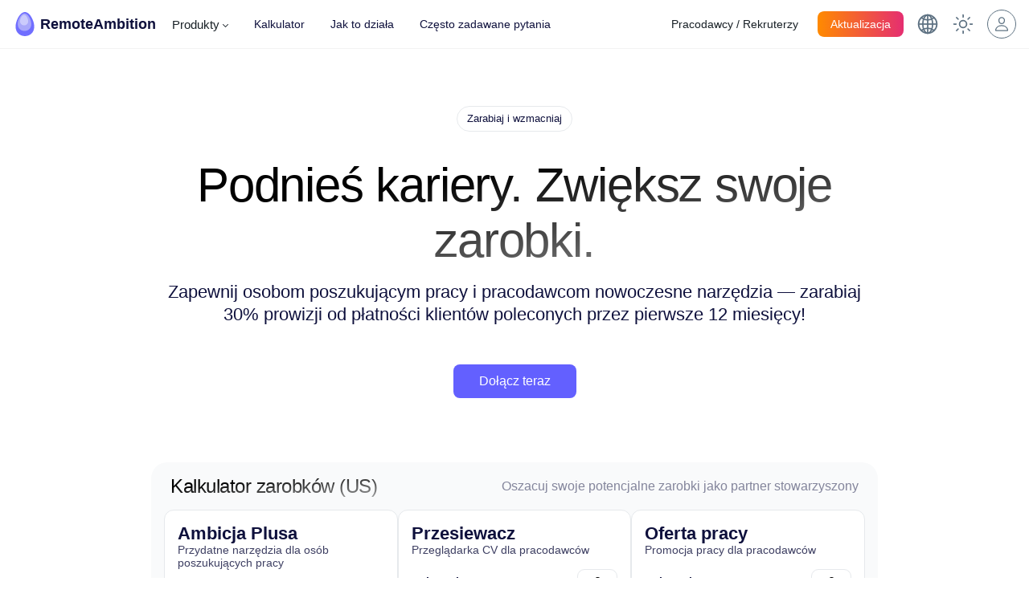

--- FILE ---
content_type: text/html;charset=utf-8
request_url: https://remoteambition.com/pl/affiliate
body_size: 79040
content:

    <!DOCTYPE html>
    <html lang="pl">
      <head><link rel="stylesheet" type="text/css" href="/assets/ToasterProvider.294afd4e.css">
        <meta charset="utf-8" />
        <meta name="viewport" content="width=device-width, initial-scale=1, viewport-fit=cover" />
        <meta name="apple-itunes-app" content="app-id=1569146673" />
        
<link rel="preconnect" href="https://api.remoteambition.com" />
<link rel="preconnect" href="https://ambitioncdn.com" />

        <title data-rh="true">Program partnerski RemoteAmbition — 30% prowizji od poleceń AI Job Tools</title>
        <meta data-rh="true" name="theme-color" content="#fff"/><meta data-rh="true" property="og:type" content="website"/><meta data-rh="true" name="twitter:card" content="summary_large_image"/><meta data-rh="true" name="twitter:site" content="@remoteambition"/><meta data-rh="true" property="og:title" content="Program partnerski RemoteAmbition — 30% prowizji od poleceń AI Job Tools"/><meta data-rh="true" name="twitter:title" content="Program partnerski RemoteAmbition — 30% prowizji od poleceń AI Job Tools"/><meta data-rh="true" name="description" content="Weź udział w naszym programie partnerskim. Polecaj klientom nasze narzędzia AI dla osób poszukujących pracy i pracodawców i zarabiaj 30% na ich płatnościach przez pierwsze 12 miesięcy."/><meta data-rh="true" property="og:description" content="Weź udział w naszym programie partnerskim. Polecaj klientom nasze narzędzia AI dla osób poszukujących pracy i pracodawców i zarabiaj 30% na ich płatnościach przez pierwsze 12 miesięcy."/><meta data-rh="true" name="twitter:description" content="Weź udział w naszym programie partnerskim. Polecaj klientom nasze narzędzia AI dla osób poszukujących pracy i pracodawców i zarabiaj 30% na ich płatnościach przez pierwsze 12 miesięcy."/>
        <link data-rh="true" rel="alternate" hrefLang="af-ZA" href="https://remoteambition.com/za/affiliate"/><link data-rh="true" rel="alternate" hrefLang="ar-SA" href="https://remoteambition.com/sa/affiliate"/><link data-rh="true" rel="alternate" hrefLang="ca-ES" href="https://remoteambition.com/es-ca/affiliate"/><link data-rh="true" rel="alternate" hrefLang="cs-CZ" href="https://remoteambition.com/cz/affiliate"/><link data-rh="true" rel="alternate" hrefLang="da-DK" href="https://remoteambition.com/dk/affiliate"/><link data-rh="true" rel="alternate" hrefLang="de-DE" href="https://remoteambition.com/de/affiliate"/><link data-rh="true" rel="alternate" hrefLang="el-GR" href="https://remoteambition.com/gr/affiliate"/><link data-rh="true" rel="alternate" hrefLang="en-US" href="https://remoteambition.com/affiliate"/><link data-rh="true" rel="alternate" hrefLang="es-419" href="https://remoteambition.com/latam/affiliate"/><link data-rh="true" rel="alternate" hrefLang="es-ES" href="https://remoteambition.com/es/affiliate"/><link data-rh="true" rel="alternate" hrefLang="fi-FI" href="https://remoteambition.com/fi/affiliate"/><link data-rh="true" rel="alternate" hrefLang="fr-CA" href="https://remoteambition.com/ca/affiliate"/><link data-rh="true" rel="alternate" hrefLang="fr-FR" href="https://remoteambition.com/fr/affiliate"/><link data-rh="true" rel="alternate" hrefLang="he-IL" href="https://remoteambition.com/il/affiliate"/><link data-rh="true" rel="alternate" hrefLang="hi-IN" href="https://remoteambition.com/in/affiliate"/><link data-rh="true" rel="alternate" hrefLang="hr-HR" href="https://remoteambition.com/hr/affiliate"/><link data-rh="true" rel="alternate" hrefLang="hu-HU" href="https://remoteambition.com/hu/affiliate"/><link data-rh="true" rel="alternate" hrefLang="hy-AM" href="https://remoteambition.com/am/affiliate"/><link data-rh="true" rel="alternate" hrefLang="id-ID" href="https://remoteambition.com/id/affiliate"/><link data-rh="true" rel="alternate" hrefLang="it-IT" href="https://remoteambition.com/it/affiliate"/><link data-rh="true" rel="alternate" hrefLang="ja-JP" href="https://remoteambition.com/jp/affiliate"/><link data-rh="true" rel="alternate" hrefLang="ko-KR" href="https://remoteambition.com/kr/affiliate"/><link data-rh="true" rel="alternate" hrefLang="ms-MY" href="https://remoteambition.com/my/affiliate"/><link data-rh="true" rel="alternate" hrefLang="nl-NL" href="https://remoteambition.com/nl/affiliate"/><link data-rh="true" rel="alternate" hrefLang="no-NO" href="https://remoteambition.com/no/affiliate"/><link data-rh="true" rel="alternate" hrefLang="pl-PL" href="https://remoteambition.com/pl/affiliate"/><link data-rh="true" rel="alternate" hrefLang="pt-BR" href="https://remoteambition.com/br/affiliate"/><link data-rh="true" rel="alternate" hrefLang="pt-PT" href="https://remoteambition.com/pt/affiliate"/><link data-rh="true" rel="alternate" hrefLang="ro-RO" href="https://remoteambition.com/ro/affiliate"/><link data-rh="true" rel="alternate" hrefLang="ru-RU" href="https://remoteambition.com/ru/affiliate"/><link data-rh="true" rel="alternate" hrefLang="sk-SK" href="https://remoteambition.com/sk/affiliate"/><link data-rh="true" rel="alternate" hrefLang="sr-SP" href="https://remoteambition.com/sp/affiliate"/><link data-rh="true" rel="alternate" hrefLang="sv-SE" href="https://remoteambition.com/se/affiliate"/><link data-rh="true" rel="alternate" hrefLang="th-TH" href="https://remoteambition.com/th/affiliate"/><link data-rh="true" rel="alternate" hrefLang="tr-TR" href="https://remoteambition.com/tr/affiliate"/><link data-rh="true" rel="alternate" hrefLang="uk-UA" href="https://remoteambition.com/ua/affiliate"/><link data-rh="true" rel="alternate" hrefLang="ur-PK" href="https://remoteambition.com/pk/affiliate"/><link data-rh="true" rel="alternate" hrefLang="vi-VN" href="https://remoteambition.com/vn/affiliate"/><link data-rh="true" rel="alternate" hrefLang="zh-CN" href="https://remoteambition.com/cn/affiliate"/><link data-rh="true" rel="alternate" hrefLang="zh-TW" href="https://remoteambition.com/tw/affiliate"/>
        <script data-rh="true" type="application/ld+json">{"@context":"https://schema.org","@graph":[{"@type":"Organization","@id":"https://remoteambition.com/#organization","name":"RemoteAmbition","url":"https://remoteambition.com/","logo":{"@type":"ImageObject","@id":"https://remoteambition.com/#/schema/logo/image/","url":"https://ambitioncdn.com/logo.png"},"image":{"@id":"https://remoteambition.com/#/schema/logo/image/"},"sameAs":["https://www.facebook.com/remoteambition","https://twitter.com/remoteambition"]},{"@type":"WebSite","@id":"https://remoteambition.com/#website","url":"https://remoteambition.com/","name":"RemoteAmbition","description":"RemoteAmbition to najlepszy sposób na znalezienie pracy, którą pokochasz. Dzięki RemoteAmbition znajdziesz zespoły, które cenią Twoje umiejętności i stanowiska, które są spersonalizowane specjalnie dla Ciebie. Ułatwiamy Ci zatrudnienie do następnej pracy, usprawniając wszystko od początku do końca.","publisher":{"@id":"https://remoteambition.com/#organization"}}]}</script>
        
        
        <link rel="apple-touch-icon" sizes="180x180" href="/apple-touch-icon.png" />
        <link rel="icon" type="image/png" sizes="128x128" href="/favicon-128x128.png" />
        <link rel="icon" type="image/png" sizes="32x32" href="/favicon-32x32.png" />
        <link rel="icon" type="image/png" sizes="16x16" href="/favicon-16x16.png" />
        <link rel="manifest" href="/manifest.json" />
        <style data-styled="true" data-styled-version="5.3.6">.yqqsX{cursor:inherit;}/*!sc*/
.bPiZIM{cursor:inherit;-webkit-flex-direction:row;-ms-flex-direction:row;flex-direction:row;-webkit-align-items:stretch;-webkit-box-align:stretch;-ms-flex-align:stretch;align-items:stretch;height:60px;display:-webkit-box;display:-webkit-flex;display:-ms-flexbox;display:flex;position:fixed;top:0;right:0;left:0;-webkit-align-items:stretch;-webkit-box-align:stretch;-ms-flex-align:stretch;align-items:stretch;}/*!sc*/
.fSnErE{cursor:inherit;-webkit-flex-direction:row;-ms-flex-direction:row;flex-direction:row;-webkit-align-items:stretch;-webkit-box-align:stretch;-ms-flex-align:stretch;align-items:stretch;display:-webkit-box;display:-webkit-flex;display:-ms-flexbox;display:flex;width:100%;-webkit-align-items:stretch;-webkit-box-align:stretch;-ms-flex-align:stretch;align-items:stretch;}/*!sc*/
.MXzvi{cursor:pointer;padding-left:16px;padding-right:16px;}/*!sc*/
.iTnMDC{cursor:inherit;width:30px;height:30px;}/*!sc*/
.bNFlUf{cursor:inherit;-webkit-flex-direction:row;-ms-flex-direction:row;flex-direction:row;}/*!sc*/
.kafORr{cursor:inherit;margin-left:-8px;}/*!sc*/
.jTryxT{cursor:inherit;-webkit-box-pack:center;-webkit-justify-content:center;-ms-flex-pack:center;justify-content:center;}/*!sc*/
.iJoKpG{cursor:pointer;-webkit-flex-direction:row;-ms-flex-direction:row;flex-direction:row;-webkit-box-pack:center;-webkit-justify-content:center;-ms-flex-pack:center;justify-content:center;-webkit-align-items:center;-webkit-box-align:center;-ms-flex-align:center;align-items:center;padding-left:16px;padding-right:16px;border-radius:8px;position:relative;-webkit-align-items:center;-webkit-box-align:center;-ms-flex-align:center;align-items:center;}/*!sc*/
.iZIJYk{cursor:inherit;-webkit-box-pack:center;-webkit-justify-content:center;-ms-flex-pack:center;justify-content:center;padding-left:8px;padding-right:8px;}/*!sc*/
.jfPrJv{cursor:inherit;-webkit-flex-direction:row;-ms-flex-direction:row;flex-direction:row;-webkit-align-items:stretch;-webkit-box-align:stretch;-ms-flex-align:stretch;align-items:stretch;display:-webkit-box;display:-webkit-flex;display:-ms-flexbox;display:flex;-webkit-align-items:stretch;-webkit-box-align:stretch;-ms-flex-align:stretch;align-items:stretch;}/*!sc*/
.giYuqf{cursor:inherit;-webkit-flex-direction:row;-ms-flex-direction:row;flex-direction:row;-webkit-align-items:stretch;-webkit-box-align:stretch;-ms-flex-align:stretch;align-items:stretch;-webkit-box-pack:stretch;-webkit-justify-content:stretch;-ms-flex-pack:stretch;justify-content:stretch;display:-webkit-box;display:-webkit-flex;display:-ms-flexbox;display:flex;-webkit-align-items:stretch;-webkit-box-align:stretch;-ms-flex-align:stretch;align-items:stretch;}/*!sc*/
.gkoNqg{cursor:inherit;-webkit-align-items:center;-webkit-box-align:center;-ms-flex-align:center;align-items:center;-webkit-box-pack:center;-webkit-justify-content:center;-ms-flex-pack:center;justify-content:center;width:44px;-webkit-align-items:center;-webkit-box-align:center;-ms-flex-align:center;align-items:center;}/*!sc*/
.kTVWKW{cursor:inherit;width:20px;height:20px;}/*!sc*/
.mFZnZ{cursor:pointer;}/*!sc*/
.hHcNKl{cursor:inherit;position:fixed;right:0;bottom:0;left:0;z-index:100;}/*!sc*/
.jEZVGo{cursor:inherit;-webkit-flex:1;-ms-flex:1;flex:1;}/*!sc*/
.jrggPc{cursor:inherit;-webkit-flex-direction:row;-ms-flex-direction:row;flex-direction:row;-webkit-align-items:stretch;-webkit-box-align:stretch;-ms-flex-align:stretch;align-items:stretch;-webkit-box-pack:center;-webkit-justify-content:center;-ms-flex-pack:center;justify-content:center;padding-bottom:32px;-webkit-align-items:stretch;-webkit-box-align:stretch;-ms-flex-align:stretch;align-items:stretch;}/*!sc*/
.brqXbO{cursor:pointer;-webkit-flex-direction:row;-ms-flex-direction:row;flex-direction:row;-webkit-box-pack:center;-webkit-justify-content:center;-ms-flex-pack:center;justify-content:center;-webkit-align-items:center;-webkit-box-align:center;-ms-flex-align:center;align-items:center;padding-left:32px;padding-right:32px;border-radius:8px;position:relative;-webkit-align-items:center;-webkit-box-align:center;-ms-flex-align:center;align-items:center;}/*!sc*/
.dAregq{cursor:inherit;-webkit-flex-direction:row;-ms-flex-direction:row;flex-direction:row;-webkit-align-items:center;-webkit-box-align:center;-ms-flex-align:center;align-items:center;-webkit-box-pack:justify;-webkit-justify-content:space-between;-ms-flex-pack:justify;justify-content:space-between;margin-bottom:8px;-webkit-align-items:center;-webkit-box-align:center;-ms-flex-align:center;align-items:center;}/*!sc*/
.jEoswY{cursor:pointer;-webkit-flex-direction:row;-ms-flex-direction:row;flex-direction:row;-webkit-align-items:center;-webkit-box-align:center;-ms-flex-align:center;align-items:center;display:-webkit-box;display:-webkit-flex;display:-ms-flexbox;display:flex;padding-left:0;padding-right:0;border-width:1px;border-radius:10px;-webkit-align-items:center;-webkit-box-align:center;-ms-flex-align:center;align-items:center;}/*!sc*/
.ejgRNX{cursor:inherit;-webkit-flex-direction:row;-ms-flex-direction:row;flex-direction:row;-webkit-align-items:center;-webkit-box-align:center;-ms-flex-align:center;align-items:center;-webkit-align-items:center;-webkit-box-align:center;-ms-flex-align:center;align-items:center;}/*!sc*/
.hEfHHa{cursor:inherit;padding-bottom:16px;}/*!sc*/
.cGlzdY{cursor:inherit;-webkit-flex:1;-ms-flex:1;flex:1;-webkit-align-items:stretch;-webkit-box-align:stretch;-ms-flex-align:stretch;align-items:stretch;padding-top:16px;border-top-width:1px;-webkit-align-items:stretch;-webkit-box-align:stretch;-ms-flex-align:stretch;align-items:stretch;}/*!sc*/
.bWWOPf{cursor:inherit;padding-top:0;margin-top:16px;border-top-width:0;}/*!sc*/
.fsKkPt{cursor:inherit;-webkit-flex-direction:row;-ms-flex-direction:row;flex-direction:row;-webkit-box-pack:justify;-webkit-justify-content:space-between;-ms-flex-pack:justify;justify-content:space-between;-webkit-align-items:center;-webkit-box-align:center;-ms-flex-align:center;align-items:center;padding-bottom:8px;-webkit-align-items:center;-webkit-box-align:center;-ms-flex-align:center;align-items:center;}/*!sc*/
.fxHQKF{cursor:inherit;padding-top:16px;margin-top:16px;border-top-width:1px;}/*!sc*/
.jjpcAc{cursor:inherit;-webkit-flex:1;-ms-flex:1;flex:1;-webkit-flex-direction:row;-ms-flex-direction:row;flex-direction:row;}/*!sc*/
.egzxqP{cursor:inherit;-webkit-box-pack:center;-webkit-justify-content:center;-ms-flex-pack:center;justify-content:center;-webkit-align-items:center;-webkit-box-align:center;-ms-flex-align:center;align-items:center;width:100%;height:50px;-webkit-align-items:center;-webkit-box-align:center;-ms-flex-align:center;align-items:center;}/*!sc*/
.hcQRGP{cursor:inherit;-webkit-align-items:center;-webkit-box-align:center;-ms-flex-align:center;align-items:center;-webkit-align-items:center;-webkit-box-align:center;-ms-flex-align:center;align-items:center;}/*!sc*/
data-styled.g1[id="sc-bcXHqe"]{content:"yqqsX,bPiZIM,fSnErE,MXzvi,iTnMDC,bNFlUf,kafORr,jTryxT,iJoKpG,iZIJYk,jfPrJv,giYuqf,gkoNqg,kTVWKW,mFZnZ,hHcNKl,jEZVGo,jrggPc,brqXbO,dAregq,jEoswY,ejgRNX,hEfHHa,cGlzdY,bWWOPf,fsKkPt,fxHQKF,jjpcAc,egzxqP,hcQRGP,"}/*!sc*/
@media (min-width:1024px){.elsdFW{display:none !important;}}/*!sc*/
data-styled.g2[id="sc-gswNZR"]{content:"elsdFW,"}/*!sc*/
@media (max-width:1023px){.gNLjOt{display:none !important;}}/*!sc*/
data-styled.g3[id="sc-dkrFOg"]{content:"gNLjOt,"}/*!sc*/
.kQqdAV{background-image:url(https://ambitioncdn.com/icons/ionicons/globe-outline.svg);-webkit-filter:invert(46%) sepia(10%) saturate(961%) hue-rotate(165deg) brightness(89%) contrast(83%);filter:invert(46%) sepia(10%) saturate(961%) hue-rotate(165deg) brightness(89%) contrast(83%);}/*!sc*/
.bCPwDx{background-image:url(https://ambitioncdn.com/icons/ionicons/sunny-outline.svg);-webkit-filter:invert(46%) sepia(10%) saturate(961%) hue-rotate(165deg) brightness(89%) contrast(83%);filter:invert(46%) sepia(10%) saturate(961%) hue-rotate(165deg) brightness(89%) contrast(83%);}/*!sc*/
.jXopjn{background-image:url(https://ambitioncdn.com/icons/ionicons/person-outline.svg);-webkit-filter:invert(46%) sepia(10%) saturate(961%) hue-rotate(165deg) brightness(89%) contrast(83%);filter:invert(46%) sepia(10%) saturate(961%) hue-rotate(165deg) brightness(89%) contrast(83%);}/*!sc*/
.ipLPni{background-image:url(https://ambitioncdn.com/icons/ionicons/home-outline.svg);-webkit-filter:invert(36%) sepia(58%) saturate(3982%) hue-rotate(229deg) brightness(102%) contrast(101%);filter:invert(36%) sepia(58%) saturate(3982%) hue-rotate(229deg) brightness(102%) contrast(101%);}/*!sc*/
.erpGkk{background-image:url(https://ambitioncdn.com/icons/ionicons/sparkles-outline.svg);-webkit-filter:invert(36%) sepia(58%) saturate(3982%) hue-rotate(229deg) brightness(102%) contrast(101%);filter:invert(36%) sepia(58%) saturate(3982%) hue-rotate(229deg) brightness(102%) contrast(101%);}/*!sc*/
.eRuNwU{background-image:url(https://ambitioncdn.com/icons/ionicons/reader-outline.svg);-webkit-filter:invert(36%) sepia(58%) saturate(3982%) hue-rotate(229deg) brightness(102%) contrast(101%);filter:invert(36%) sepia(58%) saturate(3982%) hue-rotate(229deg) brightness(102%) contrast(101%);}/*!sc*/
.kNVPvj{background-image:url(https://ambitioncdn.com/icons/ionicons/chevron-down.svg);-webkit-filter:invert(46%) sepia(10%) saturate(961%) hue-rotate(165deg) brightness(89%) contrast(83%);filter:invert(46%) sepia(10%) saturate(961%) hue-rotate(165deg) brightness(89%) contrast(83%);}/*!sc*/
.jSUgua{background-image:url(https://ambitioncdn.com/icons/ionicons/search.svg);-webkit-filter:invert(36%) sepia(58%) saturate(3982%) hue-rotate(229deg) brightness(102%) contrast(101%);filter:invert(36%) sepia(58%) saturate(3982%) hue-rotate(229deg) brightness(102%) contrast(101%);}/*!sc*/
.iihhds{background-image:url(https://ambitioncdn.com/icons/ionicons/rocket-sharp.svg);-webkit-filter:invert(65%) sepia(19%) saturate(590%) hue-rotate(169deg) brightness(99%) contrast(93%);filter:invert(65%) sepia(19%) saturate(590%) hue-rotate(169deg) brightness(99%) contrast(93%);}/*!sc*/
.fldDfi{background-image:url(https://ambitioncdn.com/icons/ionicons/sparkles.svg);-webkit-filter:invert(43%) sepia(98%) saturate(4305%) hue-rotate(203deg) brightness(95%) contrast(91%);filter:invert(43%) sepia(98%) saturate(4305%) hue-rotate(203deg) brightness(95%) contrast(91%);}/*!sc*/
.gscEzx{background-image:url(https://ambitioncdn.com/icons/ionicons/flash.svg);-webkit-filter:invert(67%) sepia(82%) saturate(475%) hue-rotate(2deg) brightness(106%) contrast(96%);filter:invert(67%) sepia(82%) saturate(475%) hue-rotate(2deg) brightness(106%) contrast(96%);}/*!sc*/
.kZNsSx{background-image:url(https://ambitioncdn.com/icons/ionicons/radio.svg);-webkit-filter:invert(53%) sepia(70%) saturate(430%) hue-rotate(84deg) brightness(89%) contrast(89%);filter:invert(53%) sepia(70%) saturate(430%) hue-rotate(84deg) brightness(89%) contrast(89%);}/*!sc*/
.dBjjJg{background-image:url(https://ambitioncdn.com/icons/ionicons/heart.svg);-webkit-filter:invert(32%) sepia(48%) saturate(3439%) hue-rotate(343deg) brightness(89%) contrast(98%);filter:invert(32%) sepia(48%) saturate(3439%) hue-rotate(343deg) brightness(89%) contrast(98%);}/*!sc*/
.hZKUkZ{background-image:url(https://ambitioncdn.com/icons/ionicons/phone-portrait.svg);-webkit-filter:invert(43%) sepia(98%) saturate(4305%) hue-rotate(203deg) brightness(95%) contrast(91%);filter:invert(43%) sepia(98%) saturate(4305%) hue-rotate(203deg) brightness(95%) contrast(91%);}/*!sc*/
.iWUMga{background-image:url(https://ambitioncdn.com/icons/ionicons/earth.svg);-webkit-filter:invert(9%) sepia(17%) saturate(6719%) hue-rotate(224deg) brightness(92%) contrast(106%);filter:invert(9%) sepia(17%) saturate(6719%) hue-rotate(224deg) brightness(92%) contrast(106%);}/*!sc*/
.igRJqA{background-image:url(https://ambitioncdn.com/icons/ionicons/logo-github.svg);-webkit-filter:invert(46%) sepia(10%) saturate(961%) hue-rotate(165deg) brightness(89%) contrast(83%);filter:invert(46%) sepia(10%) saturate(961%) hue-rotate(165deg) brightness(89%) contrast(83%);}/*!sc*/
data-styled.g4[id="sc-hLBbgP"]{content:"fJjCJW,kQqdAV,bCPwDx,jXopjn,ipLPni,erpGkk,eRuNwU,kNVPvj,jSUgua,iihhds,fldDfi,gscEzx,kZNsSx,dBjjJg,hZKUkZ,iWUMga,igRJqA,"}/*!sc*/
.kkvQxa{color:#5c7080;width:28px;height:28px;margin-left:8px;margin-right:8px;}/*!sc*/
.iinSNR{color:#5c7080;width:28px;height:28px;}/*!sc*/
.kGJUxI{color:#5c7080;}/*!sc*/
.FRWyu{color:#6360ff;}/*!sc*/
.bMdsnj{color:#6360ff;width:24px;height:24px;}/*!sc*/
.ejlfsf{color:#88add2;width:24px;height:24px;}/*!sc*/
.FlAmq{color:#1a74e8;width:24px;height:24px;}/*!sc*/
.ePpxZa{color:#facc14;width:24px;height:24px;}/*!sc*/
.kyogfn{color:#34a854;width:24px;height:24px;}/*!sc*/
.gIcFMM{color:#e0372c;width:24px;height:24px;}/*!sc*/
.eSOUOk{color:#0e103c;width:24px;height:24px;}/*!sc*/
.dcpJvd{color:#5c7080;width:30px;height:30px;}/*!sc*/
data-styled.g5[id="sc-eDvSVe"]{content:"kkvQxa,iinSNR,kGJUxI,FRWyu,bMdsnj,ejlfsf,FlAmq,ePpxZa,kyogfn,gIcFMM,eSOUOk,dcpJvd,"}/*!sc*/
.eQHNFP{margin-left:4px;}/*!sc*/
.keprBQ{color:#182026;opacity:1;padding-top:8px;padding-bottom:8px;padding-left:0;padding-right:0;}/*!sc*/
.eKgcYx{color:#fff;opacity:1;padding-top:8px;padding-bottom:8px;padding-left:0;padding-right:0;}/*!sc*/
.jxnkVo{font-size:20px;font-weight:bold;}/*!sc*/
.fKPHiH{font-size:18px;font-weight:bold;}/*!sc*/
.kYZrri{color:#ffffff;opacity:1;padding-top:12px;padding-bottom:12px;padding-left:0;padding-right:0;font-size:16px;}/*!sc*/
.dyGjMX{color:#ffffff;opacity:1;padding-top:8px;padding-bottom:8px;padding-left:0;padding-right:0;}/*!sc*/
.kGJAeZ{background-color:#ff7600;color:#fff;margin-left:4px;padding-top:2px;padding-bottom:2px;padding-left:5px;padding-right:5px;font-size:11px;font-weight:400;border-radius:4px;}/*!sc*/
.gcRwNg{background-color:#000;color:#fff;margin-left:4px;padding-top:2px;padding-bottom:2px;padding-left:5px;padding-right:5px;font-size:11px;font-weight:400;border-radius:4px;}/*!sc*/
.fsZhGA{font-weight:bold;}/*!sc*/
.qLnoD{font-size:16px;}/*!sc*/
.cdDcts{opacity:0.8;}/*!sc*/
data-styled.g6[id="sc-jSUZER"]{content:"eQHNFP,iFRFJe,keprBQ,eKgcYx,jxnkVo,fKPHiH,kYZrri,dyGjMX,kGJAeZ,gcRwNg,fsZhGA,qLnoD,cdDcts,"}/*!sc*/
.cLzTWs{width:20px;height:20px;border:2px solid #6360ff;border-bottom-color:transparent;border-radius:50%;display:inline-block;box-sizing:border-box;-webkit-animation:dGOzbh 1s linear infinite;animation:dGOzbh 1s linear infinite;}/*!sc*/
data-styled.g7[id="sc-gKPRtg"]{content:"cLzTWs,"}/*!sc*/
.emRGJC{color:#fff;}/*!sc*/
.cJraqN{color:#5c7080;}/*!sc*/
data-styled.g11[id="sc-jrcTuL"]{content:"bPvAjT,emRGJC,cJraqN,"}/*!sc*/
.fkmRrD{border-color:#ced4da;-webkit-transition:background 150ms cubic-bezier(0.215,0.61,0.355,1);transition:background 150ms cubic-bezier(0.215,0.61,0.355,1);-webkit-user-select:none;-moz-user-select:none;-ms-user-select:none;user-select:none;background:#f5f8fa;border-radius:8px;-webkit-flex-direction:row;-ms-flex-direction:row;flex-direction:row;-webkit-box-pack:center;-webkit-justify-content:center;-ms-flex-pack:center;justify-content:center;-webkit-align-items:center;-webkit-box-align:center;-ms-flex-align:center;align-items:center;padding-left:16px;padding-right:16px;}/*!sc*/
.fkmRrD:hover{background:#f9fafb;}/*!sc*/
.fkmRrD a:before{display:block;content:'';position:absolute;top:0;right:0;bottom:0;left:0;z-index:10;}/*!sc*/
.IwPOH{border-color:#ced4da;-webkit-transition:background 150ms cubic-bezier(0.215,0.61,0.355,1);transition:background 150ms cubic-bezier(0.215,0.61,0.355,1);-webkit-user-select:none;-moz-user-select:none;-ms-user-select:none;user-select:none;background:#6360ff;border-radius:8px;-webkit-flex-direction:row;-ms-flex-direction:row;flex-direction:row;-webkit-box-pack:center;-webkit-justify-content:center;-ms-flex-pack:center;justify-content:center;-webkit-align-items:center;-webkit-box-align:center;-ms-flex-align:center;align-items:center;padding-left:32px;padding-right:32px;}/*!sc*/
.IwPOH:hover{background:#5653ff;}/*!sc*/
.IwPOH a:before{display:block;content:'';position:absolute;top:0;right:0;bottom:0;left:0;z-index:10;}/*!sc*/
.jiRKsP{border-color:#ced4da;-webkit-transition:background 150ms cubic-bezier(0.215,0.61,0.355,1);transition:background 150ms cubic-bezier(0.215,0.61,0.355,1);-webkit-user-select:none;-moz-user-select:none;-ms-user-select:none;user-select:none;background:#6360ff;border-radius:8px;-webkit-flex-direction:row;-ms-flex-direction:row;flex-direction:row;-webkit-box-pack:center;-webkit-justify-content:center;-ms-flex-pack:center;justify-content:center;-webkit-align-items:center;-webkit-box-align:center;-ms-flex-align:center;align-items:center;padding-left:16px;padding-right:16px;}/*!sc*/
.jiRKsP:hover{background:#5653ff;}/*!sc*/
.jiRKsP a:before{display:block;content:'';position:absolute;top:0;right:0;bottom:0;left:0;z-index:10;}/*!sc*/
data-styled.g15[id="sc-eDWCr"]{content:"fkmRrD,IwPOH,jiRKsP,"}/*!sc*/
.eXMoTv{color:#6360ff;}/*!sc*/
data-styled.g51[id="sc-bCfvAP"]{content:"eXMoTv,"}/*!sc*/
.dyYcqG{width:100%;overflow:hidden;border-radius:12px;background-color:#ffffff;border-width:1px;}/*!sc*/
data-styled.g66[id="sc-gGvHcT"]{content:"dyYcqG,"}/*!sc*/
.cXoaEi{all:unset;display:-webkit-box;display:-webkit-flex;display:-ms-flexbox;display:flex;}/*!sc*/
data-styled.g67[id="sc-ckEbSK"]{content:"cXoaEi,"}/*!sc*/
.fLIlvb{all:unset;font-family:inherit;background-color:transparent;padding:0 16px;height:52px;-webkit-flex:1;-ms-flex:1;flex:1;display:-webkit-box;display:-webkit-flex;display:-ms-flexbox;display:flex;-webkit-align-items:center;-webkit-box-align:center;-ms-flex-align:center;align-items:center;-webkit-box-pack:justify;-webkit-justify-content:space-between;-ms-flex-pack:justify;justify-content:space-between;font-size:16px;box-shadow:inset 0 1px 0 #e6e9ec;cursor:pointer;color:#0e103c;background-color:#ffffff;}/*!sc*/
.fLIlvb:disabled{pointer-events:none;}/*!sc*/
[data-state='open'] .sc-fbYMXx:not(:disabled),.fLIlvb:hover{background-color:#f9fafb;color:#0e103c;}/*!sc*/
data-styled.g68[id="sc-fbYMXx"]{content:"fLIlvb,"}/*!sc*/
.bWAatQ{overflow:hidden;}/*!sc*/
.bWAatQ:first-child{margin-top:0;}/*!sc*/
.bWAatQ:first-child .sc-fbYMXx{box-shadow:none;}/*!sc*/
.bWAatQ:focus-within{position:relative;z-index:1;}/*!sc*/
data-styled.g69[id="sc-GhhNo"]{content:"bWAatQ,"}/*!sc*/
.egPapk{overflow:hidden;color:#0e103c;background-color:#ffffff;}/*!sc*/
.egPapk[data-state='open']{-webkit-animation:jpKSrD 300ms cubic-bezier(0.87,0,0.13,1);animation:jpKSrD 300ms cubic-bezier(0.87,0,0.13,1);}/*!sc*/
.egPapk[data-state='closed']{-webkit-animation:hXhfBL 300ms cubic-bezier(0.87,0,0.13,1);animation:hXhfBL 300ms cubic-bezier(0.87,0,0.13,1);}/*!sc*/
data-styled.g70[id="sc-fXqpFg"]{content:"egPapk,"}/*!sc*/
.ifiasK{color:#6360ff;-webkit-transition:-webkit-transform 300ms cubic-bezier(0.87,0,0.13,1);-webkit-transition:transform 300ms cubic-bezier(0.87,0,0.13,1);transition:transform 300ms cubic-bezier(0.87,0,0.13,1);}/*!sc*/
.sc-fbYMXx[data-state='open'] .sc-dwnOUR{-webkit-transform:rotate(180deg);-ms-transform:rotate(180deg);transform:rotate(180deg);}/*!sc*/
data-styled.g71[id="sc-dwnOUR"]{content:"ifiasK,"}/*!sc*/
.tWuhD{padding:16px 16px 16px 32px;font-size:16px;}/*!sc*/
.tWuhD:before{position:absolute;top:16px;bottom:16px;left:16px;width:3px;display:block;content:'';background-color:#6360ff;border-radius:3px;}/*!sc*/
data-styled.g72[id="sc-UpCWa"]{content:"tWuhD,"}/*!sc*/
.jhkzLk{background-color:#f9fafb;border:1px solid #ced4da;cursor:default;border-width:1px;border-radius:10px;display:-webkit-box;display:-webkit-flex;display:-ms-flexbox;display:flex;-webkit-flex-direction:row;-ms-flex-direction:row;flex-direction:row;-webkit-align-items:center;-webkit-box-align:center;-ms-flex-align:center;align-items:center;padding-left:0;padding-right:0;}/*!sc*/
data-styled.g75[id="sc-jNJNQp"]{content:"jhkzLk,"}/*!sc*/
.klgoai{outline-width:0;color:#000000;resize:none;-webkit-appearance:none;-moz-appearance:none;appearance:none;box-sizing:border-box;min-width:0;-webkit-flex:1;-ms-flex:1;flex:1;padding:11px;padding-left:16px;padding-right:16px;font-size:16px;background:transparent;border:none;border-radius:0;}/*!sc*/
.klgoai::-webkit-input-placeholder{color:#5c7080;}/*!sc*/
.klgoai::-moz-placeholder{color:#5c7080;}/*!sc*/
.klgoai:-ms-input-placeholder{color:#5c7080;}/*!sc*/
.klgoai::placeholder{color:#5c7080;}/*!sc*/
data-styled.g76[id="sc-hlLBRy"]{content:"klgoai,"}/*!sc*/
.iLMrUD{-webkit-flex:1;-ms-flex:1;flex:1;display:-webkit-box;display:-webkit-flex;display:-ms-flexbox;display:flex;-webkit-flex-direction:column;-ms-flex-direction:column;flex-direction:column;background:#ffffff;}/*!sc*/
data-styled.g140[id="sc-knEsKG"]{content:"iLMrUD,"}/*!sc*/
.kHMBzI{z-index:100;background:rgba(255,255,255,0.8);-webkit-backdrop-filter:blur(10px);backdrop-filter:blur(10px);}/*!sc*/
.kHMBzI:before{content:'';display:block;position:absolute;top:0;right:0;bottom:0;left:0;pointer-events:none;z-index:-1;box-shadow:rgb(0 0 0 / 5%) 0px 1px;-webkit-transition:box-shadow 0.2s ease-in-out;transition:box-shadow 0.2s ease-in-out;}/*!sc*/
data-styled.g141[id="sc-cxdZMj"]{content:"kHMBzI,"}/*!sc*/
.jYZBkR{-webkit-flex-direction:row;-ms-flex-direction:row;flex-direction:row;-webkit-align-items:stretch;-webkit-box-align:stretch;-ms-flex-align:stretch;align-items:stretch;}/*!sc*/
data-styled.g142[id="sc-dkKxlM"]{content:"jYZBkR,"}/*!sc*/
.jHzSMj{-webkit-flex:1;-ms-flex:1;flex:1;-webkit-flex-direction:row;-ms-flex-direction:row;flex-direction:row;-webkit-box-pack:start;-webkit-justify-content:start;-ms-flex-pack:start;justify-content:start;-webkit-align-items:center;-webkit-box-align:center;-ms-flex-align:center;align-items:center;z-index:1;}/*!sc*/
data-styled.g143[id="sc-gJFNMl"]{content:"jHzSMj,"}/*!sc*/
.kpOkWA{-webkit-flex-direction:row;-ms-flex-direction:row;flex-direction:row;-webkit-align-items:stretch;-webkit-box-align:stretch;-ms-flex-align:stretch;align-items:stretch;-webkit-box-pack:end;-webkit-justify-content:end;-ms-flex-pack:end;justify-content:end;}/*!sc*/
data-styled.g144[id="sc-fxTzYC"]{content:"kpOkWA,"}/*!sc*/
.cDzKvT{display:-webkit-box;display:-webkit-flex;display:-ms-flexbox;display:flex;-webkit-flex:1;-ms-flex:1;flex:1;-webkit-flex-direction:column;-ms-flex-direction:column;flex-direction:column;padding-top:60px;padding-bottom:50px;z-index:1;}/*!sc*/
@media (min-width:640px){.cDzKvT{padding-bottom:0;}}/*!sc*/
@media (min-width:1024px){.cDzKvT{-webkit-flex-direction:row;-ms-flex-direction:row;flex-direction:row;-webkit-align-items:flex-start;-webkit-box-align:flex-start;-ms-flex-align:flex-start;align-items:flex-start;}}/*!sc*/
data-styled.g145[id="sc-iWOQzb"]{content:"cDzKvT,"}/*!sc*/
.jhEWYy{display:-webkit-box;display:-webkit-flex;display:-ms-flexbox;display:flex;-webkit-flex-direction:row;-ms-flex-direction:row;flex-direction:row;-webkit-align-items:center;-webkit-box-align:center;-ms-flex-align:center;align-items:center;}/*!sc*/
data-styled.g147[id="sc-bTUVah"]{content:"jhEWYy,"}/*!sc*/
.gwfZWO{font-weight:600;font-size:18px;}/*!sc*/
data-styled.g149[id="sc-dTjBdT"]{content:"gwfZWO,"}/*!sc*/
.lchFil{background:none;}/*!sc*/
data-styled.g150[id="sc-hZNxer"]{content:"lchFil,"}/*!sc*/
.jFPjeA{background:linear-gradient(90deg,#ff8a00 0%,#e52e71 100%);}/*!sc*/
.jFPjeA:hover{background:linear-gradient(90deg,#ff8a00 0%,#e52e71 100%);}/*!sc*/
data-styled.g151[id="sc-cHGmPC"]{content:"jFPjeA,"}/*!sc*/
.JbxAY{display:-webkit-box;display:-webkit-flex;display:-ms-flexbox;display:flex;-webkit-flex-direction:row;-ms-flex-direction:row;flex-direction:row;padding:0 8px;border-top-width:1px;border-top-color:#e6e9ec;background:#fff;}/*!sc*/
data-styled.g152[id="sc-JHWBx"]{content:"JbxAY,"}/*!sc*/
@media (max-width:1023px){.jNvGTv{padding-bottom:5px;}}/*!sc*/
@media (min-width:1024px){.jNvGTv{margin-right:5px;}}/*!sc*/
data-styled.g153[id="sc-gGWvLE"]{content:"jNvGTv,"}/*!sc*/
.brwFKT{display:-webkit-box;display:-webkit-flex;display:-ms-flexbox;display:flex;-webkit-align-items:center;-webkit-box-align:center;-ms-flex-align:center;align-items:center;color:#6360ff;}/*!sc*/
@media (max-width:1023px){.brwFKT{-webkit-flex:1;-ms-flex:1;flex:1;-webkit-flex-direction:column;-ms-flex-direction:column;flex-direction:column;padding:8px 0;font-size:11px;}}/*!sc*/
@media (min-width:1024px){.brwFKT{-webkit-flex-direction:row;-ms-flex-direction:row;flex-direction:row;padding:0 8px;}.brwFKT:first-child{padding-left:16px;}}/*!sc*/
data-styled.g154[id="sc-dkcEsn"]{content:"brwFKT,"}/*!sc*/
.TVkQP{-webkit-flex:1;-ms-flex:1;flex:1;margin:0 auto;-webkit-flex-direction:row;-ms-flex-direction:row;flex-direction:row;-webkit-align-items:stretch;-webkit-box-align:stretch;-ms-flex-align:stretch;align-items:stretch;}/*!sc*/
data-styled.g160[id="sc-jmfXTE"]{content:"TVkQP,"}/*!sc*/
.iIKlQg{display:-webkit-box;display:-webkit-flex;display:-ms-flexbox;display:flex;-webkit-align-items:center;-webkit-box-align:center;-ms-flex-align:center;align-items:center;-webkit-box-pack:center;-webkit-justify-content:center;-ms-flex-pack:center;justify-content:center;padding:0 8px;font-weight:500;background-color:transparent;color:#0e103c;white-space:nowrap;}/*!sc*/
.iIKlQg:hover{opacity:0.8;}/*!sc*/
.iIKlQg:nth-child(n + 4){display:none;}/*!sc*/
@media (min-width:768px){.iIKlQg{padding:0 16px;}.iIKlQg:nth-child(n + 4){display:-webkit-box;display:-webkit-flex;display:-ms-flexbox;display:flex;}}/*!sc*/
data-styled.g161[id="sc-iXGltN"]{content:"iIKlQg,"}/*!sc*/
.dnmkuY{display:-webkit-box;display:-webkit-flex;display:-ms-flexbox;display:flex;height:36px;width:36px;border-radius:120px;border-width:1px;border-color:#5c7080;-webkit-align-items:center;-webkit-box-align:center;-ms-flex-align:center;align-items:center;-webkit-box-pack:center;-webkit-justify-content:center;-ms-flex-pack:center;justify-content:center;}/*!sc*/
data-styled.g162[id="sc-hZDVde"]{content:"dnmkuY,"}/*!sc*/
.bNLEbp{background:none;padding:0;width:44px;}/*!sc*/
.bNLEbp:hover{opacity:1;background:none;}/*!sc*/
data-styled.g164[id="sc-ewvfhA"]{content:"bNLEbp,"}/*!sc*/
.kqvzZm{padding-left:16px;padding-right:16px;-webkit-box-pack:center;-webkit-justify-content:center;-ms-flex-pack:center;justify-content:center;}/*!sc*/
@media (min-width:1024px){.kqvzZm{padding-left:8px;}}/*!sc*/
data-styled.g165[id="sc-ehVsHJ"]{content:"kqvzZm,"}/*!sc*/
.ckcMNC{background:#fff;min-height:calc(100vh - 60px);}/*!sc*/
@media (min-width:768px){.ckcMNC{padding-bottom:32px;}}/*!sc*/
data-styled.g495[id="sc-jYECHi"]{content:"ckcMNC,"}/*!sc*/
.chkgTO{background:transparent;}/*!sc*/
data-styled.g496[id="sc-ggxSZb"]{content:"chkgTO,"}/*!sc*/
.eonhDU{border:none;box-shadow:0 0 5px rgba(255,255,255,1);}/*!sc*/
data-styled.g497[id="sc-cVKHio"]{content:"eonhDU,"}/*!sc*/
.eKuccK{padding-top:32px;}/*!sc*/
data-styled.g498[id="sc-ksZGZd"]{content:"eKuccK,"}/*!sc*/
.cLyaHl{width:920px;max-width:100%;margin:0 auto;padding:8px;-webkit-box-pack:start;-webkit-justify-content:start;-ms-flex-pack:start;justify-content:start;-webkit-align-items:stretch;-webkit-box-align:stretch;-ms-flex-align:stretch;align-items:stretch;}/*!sc*/
@media (min-width:1280px){.cLyaHl{width:920px;}}/*!sc*/
data-styled.g499[id="sc-eHzXwO"]{content:"cLyaHl,"}/*!sc*/
.jDjAFE{text-align:center;-webkit-text-fill-color:transparent;-webkit-letter-spacing:-0.02em;-moz-letter-spacing:-0.02em;-ms-letter-spacing:-0.02em;letter-spacing:-0.02em;text-wrap:balance;-webkit-hyphens:none;-moz-hyphens:none;-ms-hyphens:none;hyphens:none;font-weight:500;font-size:40px;margin-bottom:16px;background:linear-gradient(to right bottom,rgb(0,0,0) 30%,rgba(0,0,0,0.38));-webkit-background-clip:text;}/*!sc*/
.jDjAFE::selection{-webkit-text-fill-color:#fff;}/*!sc*/
@media (min-width:768px){.jDjAFE{font-size:60px;}}/*!sc*/
data-styled.g500[id="sc-PtnOH"]{content:"jDjAFE,"}/*!sc*/
.bAPuBS{text-align:center;text-wrap:balance;color:#0e103c;margin-bottom:16px;font-size:22px;line-height:1.3;font-weight:400;}/*!sc*/
@media (min-width:768px){.bAPuBS{margin-bottom:32px;}}/*!sc*/
data-styled.g501[id="sc-vKiki"]{content:"bAPuBS,"}/*!sc*/
.hcCkxj{display:-webkit-box;display:-webkit-flex;display:-ms-flexbox;display:flex;margin:32px auto 0;-webkit-backdrop-filter:blur(12px);backdrop-filter:blur(12px);font-size:13px;font-weight:500;white-space-collapse:collapse;text-wrap:nowrap;padding:8px 12px;background:rgba(255,255,255,0.1);border:1px solid #e6e9ec;border-radius:50px;-webkit-animation:1000ms ease 0s both gisjuz;animation:1000ms ease 0s both gisjuz;}/*!sc*/
@media (min-width:768px){.hcCkxj{margin-top:64px;}}/*!sc*/
data-styled.g502[id="sc-dUFyKH"]{content:"hcCkxj,"}/*!sc*/
.hDQbwo{margin-top:32px;-webkit-animation:1000ms ease 0s both gisjuz;animation:1000ms ease 0s both gisjuz;}/*!sc*/
@media (min-width:768px){.hDQbwo{margin-top:64px;}.sc-dUFyKH + .sc-eIlWkk{margin-top:32px;}}/*!sc*/
data-styled.g503[id="sc-eIlWkk"]{content:"hDQbwo,"}/*!sc*/
.kQywWK{margin-bottom:48px;-webkit-animation:1200ms ease 400ms both gisjuz;animation:1200ms ease 400ms both gisjuz;}/*!sc*/
data-styled.g504[id="sc-ihhmKJ"]{content:"kQywWK,"}/*!sc*/
.iqzoVe{-webkit-animation:1200ms ease 800ms both gisjuz;animation:1200ms ease 800ms both gisjuz;}/*!sc*/
data-styled.g505[id="sc-easbae"]{content:"iqzoVe,"}/*!sc*/
.bdXZJh{margin-top:32px;}/*!sc*/
@media (min-width:768px){.bdXZJh{margin-top:64px;}}/*!sc*/
data-styled.g509[id="sc-bRPJBS"]{content:"bdXZJh,"}/*!sc*/
.eDJpqh{margin:0 8px;}/*!sc*/
@media (min-width:768px){.eDJpqh{margin:16px 0 0;}}/*!sc*/
data-styled.g511[id="sc-jxoWcP"]{content:"eDJpqh,"}/*!sc*/
.gRZTty{-webkit-flex-direction:column;-ms-flex-direction:column;flex-direction:column;gap:8px;}/*!sc*/
@media (min-width:768px){.gRZTty{-webkit-flex-direction:row;-ms-flex-direction:row;flex-direction:row;margin-top:32px;}}/*!sc*/
data-styled.g512[id="sc-efhLOa"]{content:"gRZTty,"}/*!sc*/
.fxtcAA{-webkit-flex:1;-ms-flex:1;flex:1;-webkit-flex-direction:column;-ms-flex-direction:column;flex-direction:column;-webkit-box-pack:start;-webkit-justify-content:start;-ms-flex-pack:start;justify-content:start;padding:16px;margin:24px 8px 0;border-radius:12px;border-width:1px;background:#fff;}/*!sc*/
@media (min-width:768px){.fxtcAA{margin:0;}}/*!sc*/
data-styled.g513[id="sc-chjvzV"]{content:"fxtcAA,"}/*!sc*/
.kbZNOa{position:absolute;top:-22px;left:50%;-webkit-transform:translateX(-50%);-ms-transform:translateX(-50%);transform:translateX(-50%);display:block;background:#6360ff;border:2px solid rgba(255,255,255,0.1);color:#fff;border-radius:50px;width:44px;height:44px;line-height:40px;text-align:center;margin-bottom:16px;font-weight:500;font-size:18px;}/*!sc*/
data-styled.g514[id="sc-iexUKc"]{content:"kbZNOa,"}/*!sc*/
.gLYVEq{font-weight:500;font-size:22px;margin-top:24px;margin-bottom:16px;text-align:center;}/*!sc*/
data-styled.g515[id="sc-bMBftP"]{content:"gLYVEq,"}/*!sc*/
.kPCllb{position:relative;font-size:16px;-webkit-hyphens:none;-moz-hyphens:none;-ms-hyphens:none;hyphens:none;text-wrap:balance;text-align:center;padding-top:16px;}/*!sc*/
.kPCllb:before{position:absolute;top:0;right:25%;left:25%;display:block;background:linear-gradient(90deg,#5c708000 0%,#5c7080 50%,#5c708000 100%);border-radius:50px;height:1px;content:'';}/*!sc*/
data-styled.g516[id="sc-hJPEDW"]{content:"kPCllb,"}/*!sc*/
.iidHFx{padding:16px;background:#f9fafb;-webkit-backdrop-filter:blur(18px);backdrop-filter:blur(18px);border-radius:20px;}/*!sc*/
data-styled.g517[id="sc-fLRopR"]{content:"iidHFx,"}/*!sc*/
.kvYbwp{padding:0 8px 16px;-webkit-flex-direction:column;-ms-flex-direction:column;flex-direction:column;}/*!sc*/
@media (min-width:768px){.kvYbwp{-webkit-flex-direction:row;-ms-flex-direction:row;flex-direction:row;-webkit-box-pack:justify;-webkit-justify-content:space-between;-ms-flex-pack:justify;justify-content:space-between;-webkit-align-items:center;-webkit-box-align:center;-ms-flex-align:center;align-items:center;}}/*!sc*/
data-styled.g518[id="sc-tKebc"]{content:"kvYbwp,"}/*!sc*/
.kEtsuf{margin:0;font-size:24px;text-align:left;}/*!sc*/
data-styled.g519[id="sc-kTuxuz"]{content:"kEtsuf,"}/*!sc*/
.koYnIT{opacity:0.5;font-size:16px;font-weight:400;text-wrap:balance;}/*!sc*/
data-styled.g520[id="sc-fBnnfK"]{content:"koYnIT,"}/*!sc*/
.dCtTFs{-webkit-flex-direction:column;-ms-flex-direction:column;flex-direction:column;gap:16px;}/*!sc*/
@media (min-width:768px){.dCtTFs{-webkit-flex-direction:row;-ms-flex-direction:row;flex-direction:row;}}/*!sc*/
data-styled.g522[id="sc-kvhKsl"]{content:"dCtTFs,"}/*!sc*/
.dGTBSC{-webkit-flex:1;-ms-flex:1;flex:1;background:#fff;border-width:1px;border-radius:12px;padding:16px;}/*!sc*/
data-styled.g523[id="sc-jxfubC"]{content:"dGTBSC,"}/*!sc*/
.cIQWcB{display:grid;grid-template-columns:1fr 1fr;gap:8px;}/*!sc*/
data-styled.g524[id="sc-jiFHBL"]{content:"cIQWcB,"}/*!sc*/
.emOnwG{padding:0;border-radius:6px;}/*!sc*/
data-styled.g525[id="sc-cYTGjc"]{content:"emOnwG,"}/*!sc*/
.kAbkuK{font-size:22px;}/*!sc*/
data-styled.g526[id="sc-cKtTJl"]{content:"kAbkuK,"}/*!sc*/
.ialyJd{opacity:0.8;}/*!sc*/
data-styled.g527[id="sc-bMrDsC"]{content:"ialyJd,"}/*!sc*/
.hEbyNn{-webkit-flex-direction:row;-ms-flex-direction:row;flex-direction:row;-webkit-box-pack:justify;-webkit-justify-content:space-between;-ms-flex-pack:justify;justify-content:space-between;border:0.75px solid #e6e9ec;background:#f5f8fa;border-radius:10px;padding:12px 16px;margin-top:16px;-webkit-animation-fill-mode:both;animation-fill-mode:both;-webkit-animation-timing-function:ease-in-out;animation-timing-function:ease-in-out;-webkit-animation-duration:400ms;animation-duration:400ms;-webkit-animation-name:jaqdiT;animation-name:jaqdiT;}/*!sc*/
data-styled.g528[id="sc-bxRQSL"]{content:"hEbyNn,"}/*!sc*/
.gqXXeR{font-size:16px;}/*!sc*/
data-styled.g529[id="sc-QroKQ"]{content:"gqXXeR,"}/*!sc*/
.fMttY{font-size:16px;font-weight:bold;font-variant-numeric:tabular-nums;}/*!sc*/
data-styled.g530[id="sc-BRCkZ"]{content:"fMttY,"}/*!sc*/
.kpgBBZ{padding-top:16px;}/*!sc*/
data-styled.g531[id="sc-ivQBlN"]{content:"kpgBBZ,"}/*!sc*/
.iTwjci{margin-bottom:8px;font-weight:bold;}/*!sc*/
data-styled.g532[id="sc-ddJqWY"]{content:"iTwjci,"}/*!sc*/
.bxbWdn{font-weight:bold;}/*!sc*/
data-styled.g533[id="sc-gWcTrn"]{content:"bxbWdn,"}/*!sc*/
.dGGIph{padding:6px;width:50px;text-align:center;border:1px solid #e6e9ec;border-radius:9px;font-variant-numeric:tabular-nums;}/*!sc*/
.dGGIph::-webkit-inner-spin-button,.dGGIph::-webkit-outer-spin-button{-webkit-appearance:none;margin:0;}/*!sc*/
data-styled.g534[id="sc-bDVJcy"]{content:"dGGIph,"}/*!sc*/
.cRtjEx{padding:16px;font-size:12px;opacity:0.6;}/*!sc*/
data-styled.g535[id="sc-LcKCN"]{content:"cRtjEx,"}/*!sc*/
.gpNGED{-webkit-align-items:stretch;-webkit-box-align:stretch;-ms-flex-align:stretch;align-items:stretch;background:#fff;padding:16px;border-radius:12px;box-shadow:inset 0 1px 1px rgb(255,255,255,0.08),rgb(0 0 0 / 8%) 0px 4px 16px;}/*!sc*/
.gpNGED span,.gpNGED a{display:inline;}/*!sc*/
data-styled.g761[id="sc-dRzsUC"]{content:"gpNGED,"}/*!sc*/
.eKVPGv{padding:4px 6px;background:#f9fafb;border-radius:12px;font-size:11px;}/*!sc*/
data-styled.g762[id="sc-dCZGuL"]{content:"eKVPGv,"}/*!sc*/
.fuKNDY{-webkit-align-items:stretch;-webkit-box-align:stretch;-ms-flex-align:stretch;align-items:stretch;gap:8px;}/*!sc*/
data-styled.g763[id="sc-gtocSg"]{content:"fuKNDY,"}/*!sc*/
.boncfK{margin-top:8px;text-align:center;}/*!sc*/
@media (min-width:768px){.boncfK{text-align:initial;}}/*!sc*/
data-styled.g764[id="sc-geOqsp"]{content:"boncfK,"}/*!sc*/
.fqAJS{text-wrap:balance;font-size:14px;font-weight:bold;opacity:0.8;margin-bottom:8px;}/*!sc*/
data-styled.g765[id="sc-gcKXsy"]{content:"fqAJS,"}/*!sc*/
.bqbmcS{-webkit-flex-direction:row;-ms-flex-direction:row;flex-direction:row;-webkit-align-items:center;-webkit-box-align:center;-ms-flex-align:center;align-items:center;gap:8px;padding:8px 16px;background:#f9fafb;border-width:1px;border-color:#e6e9ec;box-shadow:0 0 5px rgba(255,255,255,1);border-radius:12px;}/*!sc*/
data-styled.g767[id="sc-iEzHqc"]{content:"bqbmcS,"}/*!sc*/
.eCMVZ{text-wrap:balance;font-size:16px;font-weight:500;}/*!sc*/
data-styled.g768[id="sc-ipZUQl"]{content:"eCMVZ,"}/*!sc*/
.lofAYH{text-wrap:balance;opacity:0.6;}/*!sc*/
data-styled.g769[id="sc-fnEUmm"]{content:"lofAYH,"}/*!sc*/
.iWpYUH{width:100%;-webkit-align-items:stretch;-webkit-box-align:stretch;-ms-flex-align:stretch;align-items:stretch;gap:16px;}/*!sc*/
data-styled.g771[id="sc-bqwSkn"]{content:"iWpYUH,"}/*!sc*/
.khhUNo{font-weight:500;}/*!sc*/
data-styled.g772[id="sc-hnLruu"]{content:"khhUNo,"}/*!sc*/
.hXfTeL{-webkit-flex-direction:column;-ms-flex-direction:column;flex-direction:column;display:-webkit-box;display:-webkit-flex;display:-ms-flexbox;display:flex;padding:32px 16px 50px;border-top-width:1px;}/*!sc*/
@media (min-width:1024px){.hXfTeL{display:none;margin:0 16px;}}/*!sc*/
data-styled.g774[id="sc-kcLGvY"]{content:"hXfTeL,"}/*!sc*/
.hzfGPv{display:block;margin-top:16px;text-align:center;width:100%;-webkit-hyphens:none;-moz-hyphens:none;-ms-hyphens:none;hyphens:none;}/*!sc*/
data-styled.g775[id="sc-dBIwIj"]{content:"hzfGPv,"}/*!sc*/
.ezHeYX{display:inline-block;min-width:48px;padding:16px 8px;font-size:15px;}/*!sc*/
data-styled.g776[id="sc-jyWVSq"]{content:"ezHeYX,"}/*!sc*/
.hivSYF{display:block;margin-bottom:5px;}/*!sc*/
data-styled.g777[id="sc-gqILJN"]{content:"hivSYF,"}/*!sc*/
.eRoqev{-webkit-flex-direction:row;-ms-flex-direction:row;flex-direction:row;-webkit-align-items:center;-webkit-box-align:center;-ms-flex-align:center;align-items:center;-webkit-box-pack:center;-webkit-justify-content:center;-ms-flex-pack:center;justify-content:center;}/*!sc*/
data-styled.g778[id="sc-YBBuY"]{content:"eRoqev,"}/*!sc*/
.cnULBK{display:-webkit-box;display:-webkit-flex;display:-ms-flexbox;display:flex;-webkit-align-items:center;-webkit-box-align:center;-ms-flex-align:center;align-items:center;padding:12px;}/*!sc*/
data-styled.g779[id="sc-cMCtBX"]{content:"cnULBK,"}/*!sc*/
.flTSYl{width:100%;opacity:0.8;display:block;padding-top:16px;background:#ffffff;-webkit-box-pack:center;-webkit-justify-content:center;-ms-flex-pack:center;justify-content:center;text-align:center;}/*!sc*/
@media (min-width:1024px){.flTSYl{display:grid;grid-template-columns:repeat(auto-fill,minmax(130px,max-content));}}/*!sc*/
data-styled.g780[id="sc-iJQSMe"]{content:"flTSYl,"}/*!sc*/
.ihVprH{display:inline-block;min-width:48px;padding:15px 8px;font-size:16px;color:#0e103c;}/*!sc*/
@media (min-width:1024px){.ihVprH{display:-webkit-box;display:-webkit-flex;display:-ms-flexbox;display:flex;min-width:0;padding:4px 0;font-size:12px;text-align:left;}}/*!sc*/
.ihVprH:hover{-webkit-text-decoration:underline;text-decoration:underline;}/*!sc*/
data-styled.g781[id="sc-jPdfnM"]{content:"ihVprH,"}/*!sc*/
@-webkit-keyframes gisjuz{from{opacity:0;-webkit-transform:translateY(-10px);-ms-transform:translateY(-10px);transform:translateY(-10px);}to{opacity:1;-webkit-transform:none;-ms-transform:none;transform:none;}}/*!sc*/
@keyframes gisjuz{from{opacity:0;-webkit-transform:translateY(-10px);-ms-transform:translateY(-10px);transform:translateY(-10px);}to{opacity:1;-webkit-transform:none;-ms-transform:none;transform:none;}}/*!sc*/
data-styled.g788[id="sc-keyframes-gisjuz"]{content:"gisjuz,"}/*!sc*/
@-webkit-keyframes dGOzbh{0%{-webkit-transform:rotate(0deg);-ms-transform:rotate(0deg);transform:rotate(0deg);}100%{-webkit-transform:rotate(360deg);-ms-transform:rotate(360deg);transform:rotate(360deg);}}/*!sc*/
@keyframes dGOzbh{0%{-webkit-transform:rotate(0deg);-ms-transform:rotate(0deg);transform:rotate(0deg);}100%{-webkit-transform:rotate(360deg);-ms-transform:rotate(360deg);transform:rotate(360deg);}}/*!sc*/
data-styled.g791[id="sc-keyframes-dGOzbh"]{content:"dGOzbh,"}/*!sc*/
@-webkit-keyframes jaqdiT{from{opacity:1;-webkit-transform:translateY(0);-ms-transform:translateY(0);transform:translateY(0);}to{opacity:0;-webkit-transform:translateY(-10px);-ms-transform:translateY(-10px);transform:translateY(-10px);}}/*!sc*/
@keyframes jaqdiT{from{opacity:1;-webkit-transform:translateY(0);-ms-transform:translateY(0);transform:translateY(0);}to{opacity:0;-webkit-transform:translateY(-10px);-ms-transform:translateY(-10px);transform:translateY(-10px);}}/*!sc*/
data-styled.g792[id="sc-keyframes-jaqdiT"]{content:"jaqdiT,"}/*!sc*/
@-webkit-keyframes jpKSrD{from{height:0;}to{height:var(--radix-accordion-content-height);}}/*!sc*/
@keyframes jpKSrD{from{height:0;}to{height:var(--radix-accordion-content-height);}}/*!sc*/
data-styled.g793[id="sc-keyframes-jpKSrD"]{content:"jpKSrD,"}/*!sc*/
@-webkit-keyframes hXhfBL{from{height:var(--radix-accordion-content-height);}to{height:0;}}/*!sc*/
@keyframes hXhfBL{from{height:var(--radix-accordion-content-height);}to{height:0;}}/*!sc*/
data-styled.g794[id="sc-keyframes-hXhfBL"]{content:"hXhfBL,"}/*!sc*/
.hktFeG{position:relative;display:-webkit-box;display:-webkit-flex;display:-ms-flexbox;display:flex;-webkit-align-items:center;-webkit-box-align:center;-ms-flex-align:center;align-items:center;-webkit-user-select:none;-moz-user-select:none;-ms-user-select:none;user-select:none;touch-action:none;width:100%;}/*!sc*/
.hktFeG[data-orientation='horizontal']{height:20px;}/*!sc*/
.hktFeG[data-orientation='vertical']{-webkit-flex-direction:column;-ms-flex-direction:column;flex-direction:column;width:20px;height:100px;}/*!sc*/
data-styled.g795[id="sc-icGsTo"]{content:"hktFeG,"}/*!sc*/
.kCEOZj{background-color:#e6e9ec;position:relative;-webkit-box-flex:1;-webkit-flex-grow:1;-ms-flex-positive:1;flex-grow:1;border-radius:9999px;}/*!sc*/
.kCEOZj[data-orientation='horizontal']{height:3px;}/*!sc*/
.kCEOZj[data-orientation='vertical']{width:3px;}/*!sc*/
data-styled.g796[id="sc-mfZUR"]{content:"kCEOZj,"}/*!sc*/
.hqHhOw{position:absolute;background-color:#6360ff;border-radius:9999px;height:100%;}/*!sc*/
data-styled.g797[id="sc-hoaEDx"]{content:"hqHhOw,"}/*!sc*/
.lozOXl{display:block;width:20px;height:20px;background-color:#6360ff;box-shadow:0 2px 10px #3333;border-radius:10px;}/*!sc*/
.lozOXl:hover{background-color:#5653ff;}/*!sc*/
.lozOXl:focus{outline:none;box-shadow:0 0 0 3px #dedede;}/*!sc*/
data-styled.g798[id="sc-bVTuoI"]{content:"lozOXl,"}/*!sc*/
</style>
        
    <script>
      window.global = globalThis;

      (function(){
        function isBot() {
          var list = [" daum[ /]"," DCV$"," deusu/","(?:^| )site","@[a-z]","\\(at\\)[a-z]","\\(github\\.com/","\\[at\\][a-z]","^12345","^<","^[\\w \\.]+/v?\\d+(\\.\\d+)?(\\.\\d{1,10})?$","^[\\w\\-]+$","^[^ ]{50,}$","^ace explorer","^acoon","^active","^ad muncher","^anglesharp/","^anonymous","^apple-pubsub/","^astute srm","^avsdevicesdk/","^axios/","^bidtellect/","^biglotron","^blackboard safeassign","^blocknote.net","^braze sender","^captivenetworksupport","^castro","^cf-uc ","^clamav[ /]","^cobweb/","^coccoc","^custom","^dap ","^ddg[_-]android","^discourse","^dispatch/\\d","^downcast/","^duckduckgo","^email","^enigma browser","^evernote clip resolver","^facebook","^faraday","^fdm[ /]\\d","^getright/","^gozilla/","^hatena","^hobbit","^hotzonu","^hwcdn/","^invision","^jeode/","^jetbrains","^jetty/","^jigsaw","^linkdex","^lwp[-: ]","^mailchimp\\.com$","^metauri","^microsoft bits","^microsoft data","^microsoft office existence","^microsoft office protocol discovery","^microsoft windows network diagnostics","^microsoft-cryptoapi","^microsoft-webdav-miniredir","^movabletype","^mozilla/\\d\\.\\d \\(compatible;?\\)$","^mozilla/\\d\\.\\d \\w*$","^my browser$","^navermailapp","^netsurf","^nginx\\W","^node-superagent","^octopus","^offline explorer","^pagething","^panscient","^perimeterx","^php","^postman","^postrank","^python","^read","^reed","^restsharp/","^shareaza","^shockwave flash","^snapchat","^space bison","^sprinklr","^svn","^swcd ","^t-online browser","^taringa","^test certificate info","^the knowledge ai","^thinklab","^thumbor/","^traackr.com","^tumblr/","^uptime","^vbulletin","^venus/fedoraplanet","^w3c","^webbandit/","^webcopier","^wget","^whatsapp","^www-mechanize","^xenu link sleuth","^yahoo","^yandex","^zdm/\\d","^zeushdthree","^zoom marketplace/","^{{.*}}$","adbeat\\.com","appinsights","archive","ask jeeves/teoma","bit\\.ly/","bluecoat drtr","bot","browsex","burpcollaborator","capture","catch","check","chrome-lighthouse","chromeframe","client","cloud","crawl","daemon","dareboost","datanyze","dataprovider","dejaclick","dmbrowser","download","evc-batch/","feed","firephp","freesafeip","ghost","gomezagent","google","headlesschrome/","http","httrack","hubspot marketing grader","hydra","ibisbrowser","images","iplabel","ips-agent","java","library","mail\\.ru/","manager","monitor","morningscore/","neustar wpm","news","nutch","offbyone","optimize","pageburst","pagespeed","parse","perl","phantom","pingdom","powermarks","preview","probe","proxy","ptst[ /]\\d","reader","rexx;","rigor","rss","scan","scrape","search","serp ?reputation ?management","server","sogou","sparkler/","spider","statuscake","stumbleupon\\.com","supercleaner","synapse","synthetic","taginspector/","toolbar","torrent","tracemyfile","transcoder","trendsmapresolver","twingly recon","url","valid","virtuoso","wappalyzer","webglance","webkit2png","websitemetadataretriever","whatcms/","wordpress","zgrab"];
          var amend = false;

          try {
            new RegExp('(?<! cu)bot').test('dangerbot');
            amend = true;
          } catch (error) {}

          if(amend){
            list.splice(list.lastIndexOf('bot'), 1);
            list.push('(?<! cu)bot');
            list.splice(list.lastIndexOf('google'), 1);
            list.push('(?<! (channel\\/|google\\/))google(?!(app|\\/google))');
            list.splice(list.lastIndexOf('search'), 1);
            list.push('(?<! (ya|yandex))search');
            list.splice(list.lastIndexOf('http'), 1);
            list.push('(?<!(lib))http');
            list.splice(list.lastIndexOf('java'), 1);
            list.push('java(?!;)');
            list.splice(list.lastIndexOf('fetch'), 1);
            list.push('(?<!(mozac))fetch');
          }

          return new RegExp(list.join('|'), 'i').test(navigator.userAgent);
        }

        window.isNotBot = !isBot();

        if(window.isNotBot){
          
!(function () {
  var t = document.createElement('script')
  t.type = 'text/javascript'
  t.async = !0
  t.src = 'https://www.googletagmanager.com/gtag/js?id=G-4TJTKQSN84'
  var n = document.getElementsByTagName('script')[0]
  n.parentNode.insertBefore(t, n)
  window.dataLayer = window.dataLayer || []
  window.gtag = function () {
    dataLayer.push(arguments)
  }
  gtag('js', new Date())
  gtag('config', 'G-4TJTKQSN84', { send_page_view: false })
})();
!(function () {
  var t = document.createElement('script')
  t.type = 'text/javascript'
  t.async = !0
  t.src = 'https://cdn.trackdesk.com/tracking.js'
  var n = document.getElementsByTagName('script')[0]
  n.parentNode.insertBefore(t, n)
})();
(function(t,d,k){(t[k]=t[k]||[]).push(d);t[d]=t[d]||t[k].f||function(){(t[d].q=t[d].q||[]).push(arguments)}})(window,"trackdesk","TrackdeskObject");
trackdesk('ambition', 'click');

        }
      })()
    </script>
  
      </head>
      <body id="body" data-testid="body">
        <div id="root"><div class="sc-bcXHqe yqqsX" style="flex:1"><div class="sc-bcXHqe yqqsX sc-knEsKG iLMrUD"><div class="sc-bcXHqe bPiZIM sc-cxdZMj kHMBzI"><div class="sc-bcXHqe fSnErE"><div class="sc-bcXHqe yqqsX sc-dkKxlM jYZBkR"><a class="view-link sc-bcXHqe MXzvi sc-bTUVah jhEWYy" href="/pl/"><div class="sc-bcXHqe iTnMDC sc-hLBbgP fJjCJW web-image">
<svg role="img" aria-label="RemoteAmbition" xmlns="http://www.w3.org/2000/svg" xmlns:xlink="http://www.w3.org/1999/xlink" version="1.2" viewBox="0 0 375 375">
  <title>RemoteAmbition</title>
  <path d="M187.46.066c79.938 0 144.75 142.371 144.75 226.082 0 198.383-289.5 198.383-289.5 0C42.71 142.438 107.513.066 187.46.066" style="stroke:none;fill-rule:nonzero;fill:#706eff;fill-opacity:1" />
  <path d="M106.305 1.297c58.105 0 105.215 103.492 105.215 164.34 0 144.203-210.45 144.203-210.45 0 0-60.848 47.114-164.34 105.235-164.34" style="stroke:none;fill-rule:nonzero;fill:#a9a8fa;fill-opacity:1" transform="translate(75 21)" />
  <path d="M65.148.504c34.907 0 63.211 62.176 63.211 98.742 0 86.637-126.445 86.637-126.445 0C1.918 62.684 30.22.504 65.148.504" style="stroke:none;fill-rule:nonzero;fill:#cbcbfc;fill-opacity:1" transform="translate(110 43)" />
</svg>
</div><div class="sc-bcXHqe bNFlUf sc-dkrFOg gNLjOt"><span class="sc-jSUZER eQHNFP sc-dTjBdT gwfZWO">RemoteAmbition</span></div></a></div><div class="sc-bcXHqe yqqsX sc-gJFNMl jHzSMj"><div class="sc-bcXHqe kafORr sc-dkrFOg gNLjOt"><nav aria-label="Main" data-orientation="horizontal" dir="ltr" class="nav-menu-root"><div style="position:relative"><ul data-orientation="horizontal" class="nav-menu-list" dir="ltr"><li><button id="radix-:R4p6:-trigger-radix-:R5kp6:" data-state="closed" aria-expanded="false" aria-controls="radix-:R4p6:-content-radix-:R5kp6:" class="nav-menu-trigger" data-radix-collection-item=""><span class="sc-jSUZER iFRFJe sc-hnLruu khhUNo">Produkty</span> <svg width="15" height="15" viewBox="0 0 15 15" fill="none" xmlns="http://www.w3.org/2000/svg" aria-hidden="true" class="nav-caret"><path d="M4.18179 6.18181C4.35753 6.00608 4.64245 6.00608 4.81819 6.18181L7.49999 8.86362L10.1818 6.18181C10.3575 6.00608 10.6424 6.00608 10.8182 6.18181C10.9939 6.35755 10.9939 6.64247 10.8182 6.81821L7.81819 9.81821C7.73379 9.9026 7.61934 9.95001 7.49999 9.95001C7.38064 9.95001 7.26618 9.9026 7.18179 9.81821L4.18179 6.81821C4.00605 6.64247 4.00605 6.35755 4.18179 6.18181Z" fill="currentColor" fill-rule="evenodd" clip-rule="evenodd"></path></svg></button></li></ul></div><div class="nav-viewport-position"></div></nav></div><div class="sc-bcXHqe yqqsX sc-jmfXTE TVkQP"><a href="#calculator" class="sc-jSUZER iFRFJe sc-bCfvAP eXMoTv sc-iXGltN iIKlQg">Kalkulator</a><a href="#how-it-works" class="sc-jSUZER iFRFJe sc-bCfvAP eXMoTv sc-iXGltN iIKlQg">Jak to działa</a><a href="#faq" class="sc-jSUZER iFRFJe sc-bCfvAP eXMoTv sc-iXGltN iIKlQg">Często zadawane pytania</a></div></div><div class="sc-bcXHqe yqqsX sc-fxTzYC kpOkWA"><div class="sc-bcXHqe jTryxT employer-button"><div class="sc-bcXHqe iJoKpG sc-eDWCr fkmRrD sc-jrcTuL sc-hZNxer bPvAjT lchFil"><span class="sc-jSUZER keprBQ">Pracodawcy / Rekruterzy</span></div></div><div class="sc-bcXHqe iZIJYk upgrade-button"><div class="sc-bcXHqe iJoKpG sc-eDWCr fkmRrD sc-jrcTuL sc-cHGmPC emRGJC jFPjeA"><a href="/pl/plus" class="sc-jSUZER eKgcYx">Aktualizacja</a></div></div><div class="sc-bcXHqe jfPrJv"><div class="sc-bcXHqe giYuqf sc-dkrFOg gNLjOt"><div class="sc-bcXHqe gkoNqg"><div class="sc-bcXHqe kTVWKW sc-hLBbgP kQqdAV web-image sc-eDvSVe kkvQxa"></div></div><div class="sc-bcXHqe iJoKpG sc-eDWCr fkmRrD sc-jrcTuL sc-ewvfhA cJraqN bNLEbp"><div class="sc-bcXHqe kTVWKW sc-hLBbgP bCPwDx web-image sc-eDvSVe iinSNR"></div></div></div><div class="sc-bcXHqe mFZnZ sc-ehVsHJ kqvzZm" type="button" aria-haspopup="dialog" aria-expanded="false" aria-controls="radix-:R5t6:" data-state="closed"><div class="sc-bcXHqe yqqsX sc-hZDVde dnmkuY"><div class="sc-bcXHqe kTVWKW sc-hLBbgP jXopjn web-image sc-eDvSVe kGJUxI"></div></div></div></div></div></div></div><div class="sc-bcXHqe hHcNKl sc-gswNZR sc-JHWBx elsdFW JbxAY" id="app-bottom-tabs"><a href="/" class="sc-jSUZER iFRFJe sc-dkcEsn brwFKT"><div class="sc-bcXHqe kTVWKW sc-hLBbgP ipLPni web-image sc-eDvSVe FRWyu sc-gGWvLE jNvGTv"></div>Badać</a><a href="/studio" class="sc-jSUZER iFRFJe sc-dkcEsn brwFKT"><div class="sc-bcXHqe kTVWKW sc-hLBbgP erpGkk web-image sc-eDvSVe FRWyu sc-gGWvLE jNvGTv"></div>Studio</a><a href="/shorts" class="sc-jSUZER iFRFJe sc-dkcEsn brwFKT"><div class="sc-bcXHqe kTVWKW sc-hLBbgP eRuNwU web-image sc-eDvSVe FRWyu sc-gGWvLE jNvGTv"></div>Spodenki</a></div><div class="sc-bcXHqe yqqsX sc-iWOQzb cDzKvT"><div class="sc-bcXHqe jEZVGo"><div class="sc-bcXHqe yqqsX app-content-container"><div class="sc-bcXHqe yqqsX sc-jYECHi ckcMNC"><div class="sc-bcXHqe yqqsX sc-ggxSZb chkgTO"><div class="sc-bcXHqe yqqsX sc-eHzXwO cLyaHl"><span class="sc-jSUZER iFRFJe sc-dUFyKH hcCkxj">Zarabiaj i wzmacniaj</span><h1 class="sc-jSUZER jxnkVo sc-PtnOH sc-eIlWkk jDjAFE hDQbwo">Podnieś kariery. Zwiększ swoje zarobki.</h1><h2 class="sc-jSUZER fKPHiH sc-vKiki sc-ihhmKJ bAPuBS kQywWK">Zapewnij osobom poszukującym pracy i pracodawcom nowoczesne narzędzia — zarabiaj 30% prowizji od płatności klientów poleconych przez pierwsze 12 miesięcy!</h2><div class="sc-bcXHqe jrggPc"><div class="sc-bcXHqe brqXbO sc-eDWCr IwPOH sc-jrcTuL sc-cVKHio sc-easbae bPvAjT eonhDU iqzoVe"><span class="sc-jSUZER kYZrri">Dołącz teraz</span></div></div></div></div><section id="calculator" class="sc-ksZGZd eKuccK"><div class="sc-bcXHqe yqqsX sc-eHzXwO cLyaHl"><div class="sc-bcXHqe yqqsX sc-fLRopR iidHFx"><div class="sc-bcXHqe yqqsX sc-tKebc kvYbwp"><h1 class="sc-jSUZER jxnkVo sc-PtnOH sc-bRPJBS sc-kTuxuz jDjAFE bdXZJh kEtsuf">Kalkulator zarobków (US)</h1><span class="sc-jSUZER iFRFJe sc-fBnnfK koYnIT">Oszacuj swoje potencjalne zarobki jako partner stowarzyszony</span></div><div class="sc-bcXHqe yqqsX sc-kvhKsl dCtTFs"><div class="sc-bcXHqe yqqsX sc-jxfubC dGTBSC"><h2 class="sc-cKtTJl kAbkuK">Ambicja Plusa</h2><span class="sc-jSUZER iFRFJe sc-bMrDsC ialyJd">Przydatne narzędzia dla osób poszukujących pracy</span><div class="sc-bcXHqe yqqsX sc-ivQBlN kpgBBZ"><div class="sc-bcXHqe dAregq"><span class="sc-jSUZER iFRFJe sc-gWcTrn bxbWdn">Polecenia</span><div class="sc-bcXHqe jEoswY sc-jNJNQp jhkzLk" style="background-color:transparent;border-width:0;border-radius:0"><input class="sc-hlLBRy klgoai sc-bDVJcy dGGIph" type="number" inputMode="numeric" font-size="16" value="0"/></div></div><!--$--><div class="sc-bcXHqe hcQRGP"><span dir="ltr" data-orientation="horizontal" aria-disabled="false" class="sc-icGsTo hktFeG" style="--radix-slider-thumb-transform:translateX(-50%)"><span data-orientation="horizontal" class="sc-mfZUR kCEOZj"><span data-orientation="horizontal" class="sc-hoaEDx hqHhOw" style="left:0%;right:100%"></span></span><span style="transform:var(--radix-slider-thumb-transform);position:absolute;left:calc(0% + 0px)"><span role="slider" aria-valuemin="0" aria-valuemax="100" aria-orientation="horizontal" data-orientation="horizontal" tabindex="0" class="sc-bVTuoI lozOXl" style="display:none" data-radix-collection-item=""></span></span></span><input style="display:none" value="0"/></div><!--/$--></div><div class="sc-bcXHqe yqqsX sc-ivQBlN kpgBBZ"><span class="sc-jSUZER iFRFJe sc-ddJqWY iTwjci">Częstotliwość rozliczeń</span><div class="sc-bcXHqe yqqsX sc-jiFHBL cIQWcB"><div class="sc-bcXHqe iJoKpG sc-eDWCr fkmRrD sc-jrcTuL sc-cYTGjc bPvAjT emOnwG"><span class="sc-jSUZER keprBQ">Miesięczny</span></div><div class="sc-bcXHqe iJoKpG sc-eDWCr jiRKsP sc-jrcTuL sc-cYTGjc bPvAjT emOnwG"><span class="sc-jSUZER dyGjMX">Coroczny</span></div></div></div><div class="sc-bcXHqe jEZVGo"></div><div class="sc-bcXHqe yqqsX sc-bxRQSL hEbyNn"><span class="sc-jSUZER iFRFJe sc-QroKQ gqXXeR">Zarabiać</span><span class="sc-jSUZER iFRFJe sc-BRCkZ fMttY">0 USD</span></div></div><div class="sc-bcXHqe yqqsX sc-jxfubC dGTBSC"><h2 class="sc-cKtTJl kAbkuK">Przesiewacz</h2><span class="sc-jSUZER iFRFJe sc-bMrDsC ialyJd">Przeglądarka CV dla pracodawców</span><div class="sc-bcXHqe yqqsX sc-ivQBlN kpgBBZ"><div class="sc-bcXHqe dAregq"><span class="sc-jSUZER iFRFJe sc-gWcTrn bxbWdn">Polecenia</span><div class="sc-bcXHqe jEoswY sc-jNJNQp jhkzLk" style="background-color:transparent;border-width:0;border-radius:0"><input class="sc-hlLBRy klgoai sc-bDVJcy dGGIph" type="number" inputMode="numeric" font-size="16" value="0"/></div></div><!--$--><div class="sc-bcXHqe hcQRGP"><span dir="ltr" data-orientation="horizontal" aria-disabled="false" class="sc-icGsTo hktFeG" style="--radix-slider-thumb-transform:translateX(-50%)"><span data-orientation="horizontal" class="sc-mfZUR kCEOZj"><span data-orientation="horizontal" class="sc-hoaEDx hqHhOw" style="left:0%;right:100%"></span></span><span style="transform:var(--radix-slider-thumb-transform);position:absolute;left:calc(0% + 0px)"><span role="slider" aria-valuemin="0" aria-valuemax="100" aria-orientation="horizontal" data-orientation="horizontal" tabindex="0" class="sc-bVTuoI lozOXl" style="display:none" data-radix-collection-item=""></span></span></span><input style="display:none" value="0"/></div><!--/$--></div><div class="sc-bcXHqe yqqsX sc-ivQBlN kpgBBZ"><span class="sc-jSUZER iFRFJe sc-ddJqWY iTwjci">Częstotliwość rozliczeń</span><div class="sc-bcXHqe yqqsX sc-jiFHBL cIQWcB"><div class="sc-bcXHqe iJoKpG sc-eDWCr fkmRrD sc-jrcTuL sc-cYTGjc bPvAjT emOnwG"><span class="sc-jSUZER keprBQ">Miesięczny</span></div><div class="sc-bcXHqe iJoKpG sc-eDWCr jiRKsP sc-jrcTuL sc-cYTGjc bPvAjT emOnwG"><span class="sc-jSUZER dyGjMX">Coroczny</span></div></div></div><div class="sc-bcXHqe yqqsX sc-ivQBlN kpgBBZ"><span class="sc-jSUZER iFRFJe sc-ddJqWY iTwjci">Plan</span><div class="sc-bcXHqe yqqsX sc-jiFHBL cIQWcB"><div class="sc-bcXHqe iJoKpG sc-eDWCr fkmRrD sc-jrcTuL sc-cYTGjc bPvAjT emOnwG"><span class="sc-jSUZER keprBQ">Lite</span></div><div class="sc-bcXHqe iJoKpG sc-eDWCr jiRKsP sc-jrcTuL sc-cYTGjc bPvAjT emOnwG"><span class="sc-jSUZER dyGjMX">Standard</span></div><div class="sc-bcXHqe iJoKpG sc-eDWCr fkmRrD sc-jrcTuL sc-cYTGjc bPvAjT emOnwG"><span class="sc-jSUZER keprBQ">Zaawansowany</span></div><div class="sc-bcXHqe iJoKpG sc-eDWCr fkmRrD sc-jrcTuL sc-cYTGjc bPvAjT emOnwG"><span class="sc-jSUZER keprBQ">Zawodowiec</span></div></div></div><div class="sc-bcXHqe jEZVGo"></div><div class="sc-bcXHqe yqqsX sc-bxRQSL hEbyNn"><span class="sc-jSUZER iFRFJe sc-QroKQ gqXXeR">Zarabiać</span><span class="sc-jSUZER iFRFJe sc-BRCkZ fMttY">0 USD</span></div></div><div class="sc-bcXHqe yqqsX sc-jxfubC dGTBSC"><h2 class="sc-cKtTJl kAbkuK">Oferta pracy</h2><span class="sc-jSUZER iFRFJe sc-bMrDsC ialyJd">Promocja pracy dla pracodawców</span><div class="sc-bcXHqe yqqsX sc-ivQBlN kpgBBZ"><div class="sc-bcXHqe dAregq"><span class="sc-jSUZER iFRFJe sc-gWcTrn bxbWdn">Polecenia</span><div class="sc-bcXHqe jEoswY sc-jNJNQp jhkzLk" style="background-color:transparent;border-width:0;border-radius:0"><input class="sc-hlLBRy klgoai sc-bDVJcy dGGIph" type="number" inputMode="numeric" font-size="16" value="0"/></div></div><!--$--><div class="sc-bcXHqe hcQRGP"><span dir="ltr" data-orientation="horizontal" aria-disabled="false" class="sc-icGsTo hktFeG" style="--radix-slider-thumb-transform:translateX(-50%)"><span data-orientation="horizontal" class="sc-mfZUR kCEOZj"><span data-orientation="horizontal" class="sc-hoaEDx hqHhOw" style="left:0%;right:100%"></span></span><span style="transform:var(--radix-slider-thumb-transform);position:absolute;left:calc(0% + 0px)"><span role="slider" aria-valuemin="0" aria-valuemax="100" aria-orientation="horizontal" data-orientation="horizontal" tabindex="0" class="sc-bVTuoI lozOXl" style="display:none" data-radix-collection-item=""></span></span></span><input style="display:none" value="0"/></div><!--/$--></div><div class="sc-bcXHqe yqqsX sc-ivQBlN kpgBBZ"><span class="sc-jSUZER iFRFJe sc-ddJqWY iTwjci">Częstotliwość rozliczeń</span><div class="sc-bcXHqe yqqsX sc-jiFHBL cIQWcB"><div class="sc-bcXHqe iJoKpG sc-eDWCr fkmRrD sc-jrcTuL sc-cYTGjc bPvAjT emOnwG"><span class="sc-jSUZER keprBQ">Miesięczny</span></div><div class="sc-bcXHqe iJoKpG sc-eDWCr jiRKsP sc-jrcTuL sc-cYTGjc bPvAjT emOnwG"><span class="sc-jSUZER dyGjMX">Coroczny</span></div></div></div><div class="sc-bcXHqe yqqsX sc-ivQBlN kpgBBZ"><span class="sc-jSUZER iFRFJe sc-ddJqWY iTwjci">Plan</span><div class="sc-bcXHqe yqqsX sc-jiFHBL cIQWcB"><div class="sc-bcXHqe iJoKpG sc-eDWCr fkmRrD sc-jrcTuL sc-cYTGjc bPvAjT emOnwG"><span class="sc-jSUZER keprBQ">Lite</span></div><div class="sc-bcXHqe iJoKpG sc-eDWCr jiRKsP sc-jrcTuL sc-cYTGjc bPvAjT emOnwG"><span class="sc-jSUZER dyGjMX">Standard</span></div><div class="sc-bcXHqe iJoKpG sc-eDWCr fkmRrD sc-jrcTuL sc-cYTGjc bPvAjT emOnwG"><span class="sc-jSUZER keprBQ">Zaawansowany</span></div><div class="sc-bcXHqe iJoKpG sc-eDWCr fkmRrD sc-jrcTuL sc-cYTGjc bPvAjT emOnwG"><span class="sc-jSUZER keprBQ">Zawodowiec</span></div></div></div><div class="sc-bcXHqe jEZVGo"></div><div class="sc-bcXHqe yqqsX sc-bxRQSL hEbyNn"><span class="sc-jSUZER iFRFJe sc-QroKQ gqXXeR">Zarabiać</span><span class="sc-jSUZER iFRFJe sc-BRCkZ fMttY">0 USD</span></div></div></div></div><span class="sc-jSUZER iFRFJe sc-LcKCN cRtjEx">Zastrzeżenie: Zarobki obliczone przez to narzędzie są szacunkowe i należy je wykorzystywać wyłącznie w celach informacyjnych. Szacunki te opierają się na aktualnej stawce prowizji i cenach produkt ów i nie uwzględniają podatków, opłat ani żadnych innych kosztów, które możesz ponieść. Ponadto rzeczywiste zarobki mogą się różnić ze względu na takie czynniki, jak współczynniki konwersji, rabaty promocyjne i prośby o zwrot pieniędzy. Aby uzyskać dokładne i kompletne informacje, zawsze zapoznaj się z oficjalnymi Warunkami Programu Partnerskiego.</span></div></section><section id="how-it-works" class="sc-ksZGZd eKuccK"><div class="sc-bcXHqe yqqsX sc-eHzXwO cLyaHl"><h1 class="sc-jSUZER jxnkVo sc-PtnOH sc-bRPJBS jDjAFE bdXZJh">Jak to działa</h1><div class="sc-bcXHqe yqqsX sc-efhLOa gRZTty"><div class="sc-bcXHqe yqqsX sc-chjvzV fxtcAA"><span class="sc-jSUZER iFRFJe sc-iexUKc kbZNOa">1</span><span class="sc-jSUZER iFRFJe sc-bMBftP gLYVEq">Dołącz do naszego programu</span><span class="sc-jSUZER iFRFJe sc-hJPEDW kPCllb">Zarejestruj się w naszym programie partnerskim, aby otrzymać swój unikalny link polecający.</span></div><div class="sc-bcXHqe yqqsX sc-chjvzV fxtcAA"><span class="sc-jSUZER iFRFJe sc-iexUKc kbZNOa">2</span><span class="sc-jSUZER iFRFJe sc-bMBftP gLYVEq">Udostępnij swój link polecający</span><span class="sc-jSUZER iFRFJe sc-hJPEDW kPCllb">Udostępnij swój link w mediach społecznościowych, e-mailach lub bezpośrednio w swojej sieci.</span></div><div class="sc-bcXHqe yqqsX sc-chjvzV fxtcAA"><span class="sc-jSUZER iFRFJe sc-iexUKc kbZNOa">3</span><span class="sc-jSUZER iFRFJe sc-bMBftP gLYVEq">Dostać zapłatę</span><span class="sc-jSUZER iFRFJe sc-hJPEDW kPCllb">Na koniec każdego miesiąca wyślemy Ci prowizję za pośrednictwem PayPal.</span></div></div></div></section><section id="faq" class="sc-ksZGZd eKuccK"><div class="sc-bcXHqe yqqsX sc-eHzXwO cLyaHl"><h1 class="sc-jSUZER jxnkVo sc-PtnOH sc-bRPJBS jDjAFE bdXZJh">Często Zadawane Pytania</h1><div class="sc-bcXHqe yqqsX sc-jxoWcP eDJpqh"><div class="sc-gGvHcT dyYcqG" data-orientation="vertical"><div data-state="open" data-orientation="vertical" class="sc-GhhNo bWAatQ"><h3 data-orientation="vertical" data-state="open" class="sc-ckEbSK cXoaEi"><button type="button" aria-controls="radix-:R4qqm:" aria-expanded="true" data-state="open" data-orientation="vertical" id="radix-:Rqqm:" class="sc-fbYMXx fLIlvb" data-radix-collection-item="">Jak zapisać się do programu poleceń?<div class="sc-bcXHqe kTVWKW sc-hLBbgP kNVPvj web-image sc-eDvSVe kGJUxI sc-dwnOUR ifiasK" aria-hidden="true"></div></button></h3><div data-state="open" id="radix-:R4qqm:" role="region" aria-labelledby="radix-:Rqqm:" data-orientation="vertical" class="sc-fXqpFg egPapk" style="--radix-accordion-content-height:var(--radix-collapsible-content-height);--radix-accordion-content-width:var(--radix-collapsible-content-width)"><div class="sc-UpCWa tWuhD">Aby się zarejestrować, postępuj zgodnie z instrukcjami na tej stronie i utwórz darmowe konto. Po zakończeniu procesu rejestracji otrzymasz swój unikalny link polecający, który możesz od razu zacząć udostępniać.</div></div></div><div data-state="closed" data-orientation="vertical" class="sc-GhhNo bWAatQ"><h3 data-orientation="vertical" data-state="closed" class="sc-ckEbSK cXoaEi"><button type="button" aria-controls="radix-:R5aqm:" aria-expanded="false" data-state="closed" data-orientation="vertical" id="radix-:R1aqm:" class="sc-fbYMXx fLIlvb" data-radix-collection-item="">Gdzie mogę udostępnić mój link polecający?<div class="sc-bcXHqe kTVWKW sc-hLBbgP kNVPvj web-image sc-eDvSVe kGJUxI sc-dwnOUR ifiasK" aria-hidden="true"></div></button></h3><div data-state="closed" id="radix-:R5aqm:" hidden="" role="region" aria-labelledby="radix-:R1aqm:" data-orientation="vertical" class="sc-fXqpFg egPapk" style="--radix-accordion-content-height:var(--radix-collapsible-content-height);--radix-accordion-content-width:var(--radix-collapsible-content-width)"></div></div><div data-state="closed" data-orientation="vertical" class="sc-GhhNo bWAatQ"><h3 data-orientation="vertical" data-state="closed" class="sc-ckEbSK cXoaEi"><button type="button" aria-controls="radix-:R5qqm:" aria-expanded="false" data-state="closed" data-orientation="vertical" id="radix-:R1qqm:" class="sc-fbYMXx fLIlvb" data-radix-collection-item="">Jak otrzymam zapłatę?<div class="sc-bcXHqe kTVWKW sc-hLBbgP kNVPvj web-image sc-eDvSVe kGJUxI sc-dwnOUR ifiasK" aria-hidden="true"></div></button></h3><div data-state="closed" id="radix-:R5qqm:" hidden="" role="region" aria-labelledby="radix-:R1qqm:" data-orientation="vertical" class="sc-fXqpFg egPapk" style="--radix-accordion-content-height:var(--radix-collapsible-content-height);--radix-accordion-content-width:var(--radix-collapsible-content-width)"></div></div><div data-state="closed" data-orientation="vertical" class="sc-GhhNo bWAatQ"><h3 data-orientation="vertical" data-state="closed" class="sc-ckEbSK cXoaEi"><button type="button" aria-controls="radix-:R6aqm:" aria-expanded="false" data-state="closed" data-orientation="vertical" id="radix-:R2aqm:" class="sc-fbYMXx fLIlvb" data-radix-collection-item="">Jak długo trwa prowizja za polecenie?<div class="sc-bcXHqe kTVWKW sc-hLBbgP kNVPvj web-image sc-eDvSVe kGJUxI sc-dwnOUR ifiasK" aria-hidden="true"></div></button></h3><div data-state="closed" id="radix-:R6aqm:" hidden="" role="region" aria-labelledby="radix-:R2aqm:" data-orientation="vertical" class="sc-fXqpFg egPapk" style="--radix-accordion-content-height:var(--radix-collapsible-content-height);--radix-accordion-content-width:var(--radix-collapsible-content-width)"></div></div><div data-state="closed" data-orientation="vertical" class="sc-GhhNo bWAatQ"><h3 data-orientation="vertical" data-state="closed" class="sc-ckEbSK cXoaEi"><button type="button" aria-controls="radix-:R6qqm:" aria-expanded="false" data-state="closed" data-orientation="vertical" id="radix-:R2qqm:" class="sc-fbYMXx fLIlvb" data-radix-collection-item="">Czy istnieje limit tego, ile mogę zarobić?<div class="sc-bcXHqe kTVWKW sc-hLBbgP kNVPvj web-image sc-eDvSVe kGJUxI sc-dwnOUR ifiasK" aria-hidden="true"></div></button></h3><div data-state="closed" id="radix-:R6qqm:" hidden="" role="region" aria-labelledby="radix-:R2qqm:" data-orientation="vertical" class="sc-fXqpFg egPapk" style="--radix-accordion-content-height:var(--radix-collapsible-content-height);--radix-accordion-content-width:var(--radix-collapsible-content-width)"></div></div><div data-state="closed" data-orientation="vertical" class="sc-GhhNo bWAatQ"><h3 data-orientation="vertical" data-state="closed" class="sc-ckEbSK cXoaEi"><button type="button" aria-controls="radix-:R7aqm:" aria-expanded="false" data-state="closed" data-orientation="vertical" id="radix-:R3aqm:" class="sc-fbYMXx fLIlvb" data-radix-collection-item="">Jak mogę śledzić moje polecenia i zarobki?<div class="sc-bcXHqe kTVWKW sc-hLBbgP kNVPvj web-image sc-eDvSVe kGJUxI sc-dwnOUR ifiasK" aria-hidden="true"></div></button></h3><div data-state="closed" id="radix-:R7aqm:" hidden="" role="region" aria-labelledby="radix-:R3aqm:" data-orientation="vertical" class="sc-fXqpFg egPapk" style="--radix-accordion-content-height:var(--radix-collapsible-content-height);--radix-accordion-content-width:var(--radix-collapsible-content-width)"></div></div><div data-state="closed" data-orientation="vertical" class="sc-GhhNo bWAatQ"><h3 data-orientation="vertical" data-state="closed" class="sc-ckEbSK cXoaEi"><button type="button" aria-controls="radix-:R7qqm:" aria-expanded="false" data-state="closed" data-orientation="vertical" id="radix-:R3qqm:" class="sc-fbYMXx fLIlvb" data-radix-collection-item="">Czy mogę się zgłosić?<div class="sc-bcXHqe kTVWKW sc-hLBbgP kNVPvj web-image sc-eDvSVe kGJUxI sc-dwnOUR ifiasK" aria-hidden="true"></div></button></h3><div data-state="closed" id="radix-:R7qqm:" hidden="" role="region" aria-labelledby="radix-:R3qqm:" data-orientation="vertical" class="sc-fXqpFg egPapk" style="--radix-accordion-content-height:var(--radix-collapsible-content-height);--radix-accordion-content-width:var(--radix-collapsible-content-width)"></div></div></div></div></div></section></div></div></div></div><div class="sc-bcXHqe yqqsX sc-kcLGvY hXfTeL"><div class="sc-bcXHqe yqqsX sc-bqwSkn iWpYUH"><div class="sc-bcXHqe yqqsX sc-gtocSg fuKNDY"><div class="sc-bcXHqe yqqsX sc-geOqsp boncfK"><span class="sc-jSUZER iFRFJe sc-gcKXsy fqAJS">Dla osób poszukujących pracy</span></div><a class="view-link sc-bcXHqe mFZnZ sc-iEzHqc bqbmcS hover-arrow" href="/pl/"><div class="sc-bcXHqe kTVWKW sc-hLBbgP jSUgua web-image sc-eDvSVe bMdsnj"></div><div class="sc-bcXHqe jEZVGo"><span class="sc-jSUZER iFRFJe sc-ipZUQl eCMVZ">Poszukiwania pracy</span><span class="sc-jSUZER iFRFJe sc-fnEUmm lofAYH">Wyszukaj miliony ofert pracy</span></div><span class="sc-eZfhMv kczJtw"><svg width="12" height="12" viewBox="0 0 10 10" aria-hidden="true" style="position: relative; top: 1px; margin-left: 8px; stroke-width: 2px; fill: none; stroke: currentColor;">
    <g fill-rule="evenodd">
      <path d="M0 5h7" class="hover-arrow-line"></path>
      <path d="M1 1l4 4-4 4" class="hover-arrow-tip"></path>
    </g>
  </svg></span></a><a class="view-link sc-bcXHqe mFZnZ sc-iEzHqc bqbmcS hover-arrow" href="/pl/launchpad"><div class="sc-bcXHqe kTVWKW sc-hLBbgP iihhds web-image sc-eDvSVe ejlfsf"></div><div class="sc-bcXHqe jEZVGo"><div class="sc-bcXHqe ejgRNX"><span class="sc-jSUZER iFRFJe sc-ipZUQl eCMVZ">Wyrzutnia</span><span class="sc-jSUZER kGJAeZ">Nowy</span></div><span class="sc-jSUZER iFRFJe sc-fnEUmm lofAYH">CV do biznesu</span></div><span class="sc-eZfhMv kczJtw"><svg width="12" height="12" viewBox="0 0 10 10" aria-hidden="true" style="position: relative; top: 1px; margin-left: 8px; stroke-width: 2px; fill: none; stroke: currentColor;">
    <g fill-rule="evenodd">
      <path d="M0 5h7" class="hover-arrow-line"></path>
      <path d="M1 1l4 4-4 4" class="hover-arrow-tip"></path>
    </g>
  </svg></span></a><a class="view-link sc-bcXHqe mFZnZ sc-iEzHqc bqbmcS hover-arrow" href="/pl/studio"><div class="sc-bcXHqe kTVWKW sc-hLBbgP fldDfi web-image sc-eDvSVe FlAmq"></div><div class="sc-bcXHqe jEZVGo"><span class="sc-jSUZER iFRFJe sc-ipZUQl eCMVZ">Studio listów motywacyjnych</span><span class="sc-jSUZER iFRFJe sc-fnEUmm lofAYH">Wygeneruj list motywacyjny</span></div><span class="sc-eZfhMv kczJtw"><svg width="12" height="12" viewBox="0 0 10 10" aria-hidden="true" style="position: relative; top: 1px; margin-left: 8px; stroke-width: 2px; fill: none; stroke: currentColor;">
    <g fill-rule="evenodd">
      <path d="M0 5h7" class="hover-arrow-line"></path>
      <path d="M1 1l4 4-4 4" class="hover-arrow-tip"></path>
    </g>
  </svg></span></a><div class="sc-bcXHqe mFZnZ sc-iEzHqc bqbmcS hover-arrow"><svg width="24" height="24" viewBox="0 0 320 320" xmlns="http://www.w3.org/2000/svg"><path d="m297.06 130.97c7.26-21.79 4.76-45.66-6.85-65.48-17.46-30.4-52.56-46.04-86.84-38.68-15.25-17.18-37.16-26.95-60.13-26.81-35.04-.08-66.13 22.48-76.91 55.82-22.51 4.61-41.94 18.7-53.31 38.67-17.59 30.32-13.58 68.54 9.92 94.54-7.26 21.79-4.76 45.66 6.85 65.48 17.46 30.4 52.56 46.04 86.84 38.68 15.24 17.18 37.16 26.95 60.13 26.8 35.06.09 66.16-22.49 76.94-55.86 22.51-4.61 41.94-18.7 53.31-38.67 17.57-30.32 13.55-68.51-9.94-94.51zm-120.28 168.11c-14.03.02-27.62-4.89-38.39-13.88.49-.26 1.34-.73 1.89-1.07l63.72-36.8c3.26-1.85 5.26-5.32 5.24-9.07v-89.83l26.93 15.55c.29.14.48.42.52.74v74.39c-.04 33.08-26.83 59.9-59.91 59.97zm-128.84-55.03c-7.03-12.14-9.56-26.37-7.15-40.18.47.28 1.3.79 1.89 1.13l63.72 36.8c3.23 1.89 7.23 1.89 10.47 0l77.79-44.92v31.1c.02.32-.13.63-.38.83l-64.41 37.19c-28.69 16.52-65.33 6.7-81.92-21.95zm-16.77-139.09c7-12.16 18.05-21.46 31.21-26.29 0 .55-.03 1.52-.03 2.2v73.61c-.02 3.74 1.98 7.21 5.23 9.06l77.79 44.91-26.93 15.55c-.27.18-.61.21-.91.08l-64.42-37.22c-28.63-16.58-38.45-53.21-21.95-81.89zm221.26 51.49-77.79-44.92 26.93-15.54c.27-.18.61-.21.91-.08l64.42 37.19c28.68 16.57 38.51 53.26 21.94 81.94-7.01 12.14-18.05 21.44-31.2 26.28v-75.81c.03-3.74-1.96-7.2-5.2-9.06zm26.8-40.34c-.47-.29-1.3-.79-1.89-1.13l-63.72-36.8c-3.23-1.89-7.23-1.89-10.47 0l-77.79 44.92v-31.1c-.02-.32.13-.63.38-.83l64.41-37.16c28.69-16.55 65.37-6.7 81.91 22 6.99 12.12 9.52 26.31 7.15 40.1zm-168.51 55.43-26.94-15.55c-.29-.14-.48-.42-.52-.74v-74.39c.02-33.12 26.89-59.96 60.01-59.94 14.01 0 27.57 4.92 38.34 13.88-.49.26-1.33.73-1.89 1.07l-63.72 36.8c-3.26 1.85-5.26 5.31-5.24 9.06l-.04 89.79zm14.63-31.54 34.65-20.01 34.65 20v40.01l-34.65 20-34.65-20z"></path></svg><div class="sc-bcXHqe jEZVGo"><span class="sc-jSUZER iFRFJe sc-ipZUQl eCMVZ">Dodaj do ChatGPT</span><span class="sc-jSUZER iFRFJe sc-fnEUmm lofAYH">Znajdź i omów oferty pracy</span></div><span class="sc-eZfhMv kczJtw"><svg width="12" height="12" viewBox="0 0 10 10" aria-hidden="true" style="position: relative; top: 1px; margin-left: 8px; stroke-width: 2px; fill: none; stroke: currentColor;">
    <g fill-rule="evenodd">
      <path d="M0 5h7" class="hover-arrow-line"></path>
      <path d="M1 1l4 4-4 4" class="hover-arrow-tip"></path>
    </g>
  </svg></span></div></div><div class="sc-bcXHqe yqqsX sc-gtocSg fuKNDY"><div class="sc-bcXHqe yqqsX sc-geOqsp boncfK"><span class="sc-jSUZER iFRFJe sc-gcKXsy fqAJS">Dla pracodawców i rekruterów</span></div><a class="view-link sc-bcXHqe mFZnZ sc-iEzHqc bqbmcS hover-arrow" href="/pl/screener"><div class="sc-bcXHqe kTVWKW sc-hLBbgP gscEzx web-image sc-eDvSVe ePpxZa"></div><div class="sc-bcXHqe jEZVGo"><span class="sc-jSUZER iFRFJe sc-ipZUQl eCMVZ">Przeglądarka CV</span><span class="sc-jSUZER iFRFJe sc-fnEUmm lofAYH">Organizuj i oceniaj kandydatów</span></div><span class="sc-eZfhMv kczJtw"><svg width="12" height="12" viewBox="0 0 10 10" aria-hidden="true" style="position: relative; top: 1px; margin-left: 8px; stroke-width: 2px; fill: none; stroke: currentColor;">
    <g fill-rule="evenodd">
      <path d="M0 5h7" class="hover-arrow-line"></path>
      <path d="M1 1l4 4-4 4" class="hover-arrow-tip"></path>
    </g>
  </svg></span></a><a class="view-link sc-bcXHqe mFZnZ sc-iEzHqc bqbmcS hover-arrow" href="/pipeline"><svg xmlns="http://www.w3.org/2000/svg" width="24" height="24" viewBox="0 0 24 24" fill="none" stroke="currentColor" stroke-width="1.75" stroke-linecap="round" stroke-linejoin="round"><path stroke="#88add2" d="m16 3 4 4-4 4"></path><path stroke="#88add2" d="M20 7H4"></path><path stroke="#88add2" d="m8 21-4-4 4-4"></path><path stroke="#88add2" d="M4 17h16"></path></svg><div class="sc-bcXHqe jEZVGo"><div class="sc-bcXHqe ejgRNX"><span class="sc-jSUZER iFRFJe sc-ipZUQl eCMVZ">Kanał talentów</span><span class="sc-jSUZER gcRwNg">Przed Sprzedaż</span></div><span class="sc-jSUZER iFRFJe sc-fnEUmm lofAYH">Źródło najlepszych talentów</span></div><span class="sc-eZfhMv kczJtw"><svg width="12" height="12" viewBox="0 0 10 10" aria-hidden="true" style="position: relative; top: 1px; margin-left: 8px; stroke-width: 2px; fill: none; stroke: currentColor;">
    <g fill-rule="evenodd">
      <path d="M0 5h7" class="hover-arrow-line"></path>
      <path d="M1 1l4 4-4 4" class="hover-arrow-tip"></path>
    </g>
  </svg></span></a><a class="view-link sc-bcXHqe mFZnZ sc-iEzHqc bqbmcS hover-arrow" href="/pl/promote"><div class="sc-bcXHqe kTVWKW sc-hLBbgP kZNsSx web-image sc-eDvSVe kyogfn"></div><div class="sc-bcXHqe jEZVGo"><span class="sc-jSUZER iFRFJe sc-ipZUQl eCMVZ">Promuj pracę</span><span class="sc-jSUZER iFRFJe sc-fnEUmm lofAYH">Dotrzyj do większej liczby kandydatów</span></div><span class="sc-eZfhMv kczJtw"><svg width="12" height="12" viewBox="0 0 10 10" aria-hidden="true" style="position: relative; top: 1px; margin-left: 8px; stroke-width: 2px; fill: none; stroke: currentColor;">
    <g fill-rule="evenodd">
      <path d="M0 5h7" class="hover-arrow-line"></path>
      <path d="M1 1l4 4-4 4" class="hover-arrow-tip"></path>
    </g>
  </svg></span></a></div><div class="sc-bcXHqe yqqsX sc-gtocSg fuKNDY"><div class="sc-bcXHqe yqqsX sc-geOqsp boncfK"><span class="sc-jSUZER iFRFJe sc-gcKXsy fqAJS">Dla wszystkich</span></div><a class="view-link sc-bcXHqe mFZnZ sc-iEzHqc bqbmcS hover-arrow" href="/pl/affiliate"><div class="sc-bcXHqe kTVWKW sc-hLBbgP dBjjJg web-image sc-eDvSVe gIcFMM"></div><div class="sc-bcXHqe jEZVGo"><span class="sc-jSUZER iFRFJe sc-ipZUQl eCMVZ">Program Polecający</span><span class="sc-jSUZER iFRFJe sc-fnEUmm lofAYH">Zarabiaj 30% prowizji</span></div><span class="sc-eZfhMv kczJtw"><svg width="12" height="12" viewBox="0 0 10 10" aria-hidden="true" style="position: relative; top: 1px; margin-left: 8px; stroke-width: 2px; fill: none; stroke: currentColor;">
    <g fill-rule="evenodd">
      <path d="M0 5h7" class="hover-arrow-line"></path>
      <path d="M1 1l4 4-4 4" class="hover-arrow-tip"></path>
    </g>
  </svg></span></a><div class="sc-bcXHqe mFZnZ sc-iEzHqc bqbmcS hover-arrow"><div class="sc-bcXHqe kTVWKW sc-hLBbgP hZKUkZ web-image sc-eDvSVe FlAmq"></div><div class="sc-bcXHqe jEZVGo"><span class="sc-jSUZER iFRFJe sc-ipZUQl eCMVZ">Pobierz aplikację mobilną</span><span class="sc-jSUZER iFRFJe sc-fnEUmm lofAYH">Przeglądaj gdziekolwiek</span></div><span class="sc-eZfhMv kczJtw"><svg width="12" height="12" viewBox="0 0 10 10" aria-hidden="true" style="position: relative; top: 1px; margin-left: 8px; stroke-width: 2px; fill: none; stroke: currentColor;">
    <g fill-rule="evenodd">
      <path d="M0 5h7" class="hover-arrow-line"></path>
      <path d="M1 1l4 4-4 4" class="hover-arrow-tip"></path>
    </g>
  </svg></span></div><a class="view-link sc-bcXHqe mFZnZ sc-iEzHqc bqbmcS hover-arrow" href="/pl/api"><svg xmlns="http://www.w3.org/2000/svg" width="24" height="24" viewBox="0 0 24 24" fill="none" stroke="currentColor" stroke-width="1.75" stroke-linecap="round" stroke-linejoin="round"><rect x="4" y="4" width="16" height="16" rx="2"></rect><rect x="9" y="9" width="6" height="6"></rect><path d="M15 2v2"></path><path d="M15 20v2"></path><path d="M2 15h2"></path><path d="M2 9h2"></path><path d="M20 15h2"></path><path d="M20 9h2"></path><path d="M9 2v2"></path><path d="M9 20v2"></path></svg><div class="sc-bcXHqe jEZVGo"><span class="sc-jSUZER iFRFJe sc-ipZUQl eCMVZ">Interfejs API zadań</span></div><span class="sc-eZfhMv kczJtw"><svg width="12" height="12" viewBox="0 0 10 10" aria-hidden="true" style="position: relative; top: 1px; margin-left: 8px; stroke-width: 2px; fill: none; stroke: currentColor;">
    <g fill-rule="evenodd">
      <path d="M0 5h7" class="hover-arrow-line"></path>
      <path d="M1 1l4 4-4 4" class="hover-arrow-tip"></path>
    </g>
  </svg></span></a><div class="sc-bcXHqe mFZnZ sc-iEzHqc bqbmcS hover-arrow"><div class="sc-bcXHqe kTVWKW sc-hLBbgP iWUMga web-image sc-eDvSVe eSOUOk"></div><div class="sc-bcXHqe jEZVGo"><span class="sc-jSUZER iFRFJe sc-ipZUQl eCMVZ">Stać się partnerem</span></div><span class="sc-eZfhMv kczJtw"><svg width="12" height="12" viewBox="0 0 10 10" aria-hidden="true" style="position: relative; top: 1px; margin-left: 8px; stroke-width: 2px; fill: none; stroke: currentColor;">
    <g fill-rule="evenodd">
      <path d="M0 5h7" class="hover-arrow-line"></path>
      <path d="M1 1l4 4-4 4" class="hover-arrow-tip"></path>
    </g>
  </svg></span></div></div></div><div class="sc-bcXHqe yqqsX sc-dRzsUC gpNGED changelog"><div class="sc-bcXHqe hEfHHa"><span class="sc-jSUZER iFRFJe">Opracowany przez Blake&#x27;a i Linha w USA i Wietnamie.</span></div><div class="sc-bcXHqe cGlzdY"><span class="sc-jSUZER fsZhGA">Dziennik zmian</span><div class="sc-bcXHqe bWWOPf"><div class="sc-bcXHqe fsKkPt"><span class="sc-jSUZER qLnoD">🚀 Launchpad</span><span class="sc-jSUZER iFRFJe sc-dCZGuL eKVPGv">27 lis</span></div><span class="sc-jSUZER cdDcts">Stwórz witrynę i sprzedawaj usługi na podstawie swojego CV.</span></div><div class="sc-bcXHqe fxHQKF"><div class="sc-bcXHqe fsKkPt"><span class="sc-jSUZER qLnoD">🔥 Panel wyszukiwania ofert pracy</span><span class="sc-jSUZER iFRFJe sc-dCZGuL eKVPGv">13 lis</span></div><span class="sc-jSUZER cdDcts">Ulepszony interfejs wyszukiwania ofert pracy z siatką do sortowania, filtrowaniem na żywo, zakładkami i śledzeniem aplikacji.</span></div><div class="sc-bcXHqe fxHQKF"><div class="sc-bcXHqe fsKkPt"><span class="sc-jSUZER qLnoD">🫡 Instrukcje dotyczące listu motywacyjnego</span><span class="sc-jSUZER iFRFJe sc-dCZGuL eKVPGv">27 wrz</span></div><span class="sc-jSUZER cdDcts">Nowe ustawienia Studio dają Ci kontrolę nad wynikami AI.</span></div><div class="sc-bcXHqe fxHQKF"><div class="sc-bcXHqe fsKkPt"><span class="sc-jSUZER qLnoD">✨ Studio Listu Motywacyjnego</span><span class="sc-jSUZER iFRFJe sc-dCZGuL eKVPGv">9 sie</span></div><span class="sc-jSUZER cdDcts">Automatycznie generuj listy motywacyjne na dowolne stanowisko.</span></div><div class="sc-bcXHqe fxHQKF"><div class="sc-bcXHqe fsKkPt"><span class="sc-jSUZER qLnoD">🎯 Sugerowane filtry</span><span class="sc-jSUZER iFRFJe sc-dCZGuL eKVPGv">6 sie</span></div><span class="sc-jSUZER cdDcts">Copilot sugeruje dodatkowe filtry nad wynikami.</span></div><div class="sc-bcXHqe fxHQKF"><div class="sc-bcXHqe fsKkPt"><span class="sc-jSUZER qLnoD">⚡️ Szybkie aplikacje</span><span class="sc-jSUZER iFRFJe sc-dCZGuL eKVPGv">2 sie</span></div><span class="sc-jSUZER cdDcts">Aplikuj na stanowiska, korzystając z informacji z CV. Początkowa oferta obejmuje około 200 tys. miejsc pracy w Hiszpanii, Niemczech, Austrii, Szwajcarii, Francji i Holandii.</span></div><div class="sc-bcXHqe fxHQKF"><div class="sc-bcXHqe fsKkPt"><span class="sc-jSUZER qLnoD">🧠 Analiza pracy</span><span class="sc-jSUZER iFRFJe sc-dCZGuL eKVPGv">12 lip</span></div><span class="sc-jSUZER cdDcts">Poproś Copilot o przeczytanie opisów stanowisk i wydobycie kluczowych informacji, które chcesz poznać. Kliknij „Analizuj wszystko”, aby wypróbować tę funkcję. Kliknij ikonę koła zębatego drugiego pilota, aby dostosować monit.</span></div></div></div><div class="sc-bcXHqe jjpcAc"><div class="sc-bcXHqe yqqsX sc-dBIwIj hzfGPv"><span class="sc-jSUZER iFRFJe sc-gqILJN hivSYF">© 2024 RemoteAmbition</span><a href="/pl/affiliate" class="sc-jSUZER iFRFJe sc-bCfvAP eXMoTv sc-jyWVSq ezHeYX">Przyłączać</a><span class="sc-jSUZER iFRFJe"> · </span><a href="/privacy" class="sc-jSUZER iFRFJe sc-bCfvAP eXMoTv sc-jyWVSq ezHeYX">Prywatność</a><span class="sc-jSUZER iFRFJe"> · </span><a href="/terms" class="sc-jSUZER iFRFJe sc-bCfvAP eXMoTv sc-jyWVSq ezHeYX">Semestry</a><span class="sc-jSUZER iFRFJe"> · </span><a href="/sitemap" class="sc-jSUZER iFRFJe sc-bCfvAP eXMoTv sc-jyWVSq ezHeYX">Mapa strony</a><span class="sc-jSUZER iFRFJe"> · </span><a href="https://stats.uptimerobot.com/YrJVzI3XLr" rel="noopener noreferrer nofollow" target="_blank" class="sc-jSUZER iFRFJe sc-bCfvAP eXMoTv sc-jyWVSq ezHeYX">Status</a><div class="sc-bcXHqe yqqsX sc-YBBuY eRoqev"><a href="https://twitter.com/remoteambition" title="Twitter" class="sc-jSUZER iFRFJe sc-bCfvAP eXMoTv sc-cMCtBX cnULBK"><svg viewBox="0 0 24 24" width="30" height="30"><g><path d="M18.244 2.25h3.308l-7.227 8.26 8.502 11.24H16.17l-5.214-6.817L4.99 21.75H1.68l7.73-8.835L1.254 2.25H8.08l4.713 6.231zm-1.161 17.52h1.833L7.084 4.126H5.117z" fill="#5c7080"></path></g></svg></a><a href="https://discord.gg/sJUXdWDtpX" title="Discord" class="sc-jSUZER iFRFJe sc-bCfvAP eXMoTv sc-cMCtBX cnULBK"><svg xmlns="http://www.w3.org/2000/svg" viewBox="-10.63 -.07077792 823.87 610.06955549" width="30" height="30"><path d="m678.27 51.62c90.35 132.84 134.97 282.68 118.29 455.18-.07.73-.45 1.4-1.05 1.84-68.42 50.24-134.71 80.73-200.07 100.95a2.55 2.55 0 0 1 -2.81-.95c-15.1-21.01-28.82-43.16-40.84-66.42-.69-1.37-.06-3.02 1.36-3.56 21.79-8.21 42.51-18.05 62.44-29.7 1.57-.92 1.67-3.17.22-4.25-4.23-3.14-8.42-6.44-12.43-9.74-.75-.61-1.76-.73-2.61-.32-129.39 59.75-271.13 59.75-402.05 0-.85-.38-1.86-.25-2.59.35-4 3.3-8.2 6.57-12.39 9.71-1.45 1.08-1.33 3.33.25 4.25 19.93 11.43 40.65 21.49 62.41 29.74 1.41.54 2.08 2.15 1.38 3.52-11.76 23.29-25.48 45.44-40.86 66.45-.67.85-1.77 1.24-2.81.92-65.05-20.22-131.34-50.71-199.76-100.95-.57-.44-.98-1.14-1.04-1.87-13.94-149.21 14.47-300.29 118.18-455.18.25-.41.63-.73 1.07-.92 51.03-23.42 105.7-40.65 162.84-50.49 1.04-.16 2.08.32 2.62 1.24 7.06 12.5 15.13 28.53 20.59 41.63 60.23-9.2 121.4-9.2 182.89 0 5.46-12.82 13.25-29.13 20.28-41.63a2.47 2.47 0 0 1 2.62-1.24c57.17 9.87 111.84 27.1 162.83 50.49.45.19.82.51 1.04.95zm-339.04 283.7c.63-44.11-31.53-80.61-71.9-80.61-40.04 0-71.89 36.18-71.89 80.61 0 44.42 32.48 80.6 71.89 80.6 40.05 0 71.9-36.18 71.9-80.6zm265.82 0c.63-44.11-31.53-80.61-71.89-80.61-40.05 0-71.9 36.18-71.9 80.61 0 44.42 32.48 80.6 71.9 80.6 40.36 0 71.89-36.18 71.89-80.6z" fill="#5c7080"></path></svg></a><a href="https://github.com/remoteambition" title="GitHub" class="sc-jSUZER iFRFJe sc-bCfvAP eXMoTv sc-cMCtBX cnULBK"><div class="sc-bcXHqe kTVWKW sc-hLBbgP igRJqA web-image sc-eDvSVe dcpJvd"></div></a></div></div></div><div class="sc-bcXHqe yqqsX sc-iJQSMe flTSYl"><a href="/za/" class="sc-jSUZER iFRFJe sc-bCfvAP eXMoTv sc-jPdfnM ihVprH">Afrikaans</a><a href="/id/" class="sc-jSUZER iFRFJe sc-bCfvAP eXMoTv sc-jPdfnM ihVprH">Bahasa Indonesia</a><a href="/my/" class="sc-jSUZER iFRFJe sc-bCfvAP eXMoTv sc-jPdfnM ihVprH">Bahasa Melayu</a><a href="/es-ca/" class="sc-jSUZER iFRFJe sc-bCfvAP eXMoTv sc-jPdfnM ihVprH">català</a><a href="/cz/" class="sc-jSUZER iFRFJe sc-bCfvAP eXMoTv sc-jPdfnM ihVprH">Čeština</a><a href="/dk/" class="sc-jSUZER iFRFJe sc-bCfvAP eXMoTv sc-jPdfnM ihVprH">Dansk</a><a href="/de/" class="sc-jSUZER iFRFJe sc-bCfvAP eXMoTv sc-jPdfnM ihVprH">Deutsch</a><a href="/" class="sc-jSUZER iFRFJe sc-bCfvAP eXMoTv sc-jPdfnM ihVprH">English</a><a href="/es/" class="sc-jSUZER iFRFJe sc-bCfvAP eXMoTv sc-jPdfnM ihVprH">Español (España)</a><a href="/latam/" class="sc-jSUZER iFRFJe sc-bCfvAP eXMoTv sc-jPdfnM ihVprH">Español (Latinoamérica)</a><a href="/ca/" class="sc-jSUZER iFRFJe sc-bCfvAP eXMoTv sc-jPdfnM ihVprH">Français (Canada)</a><a href="/fr/" class="sc-jSUZER iFRFJe sc-bCfvAP eXMoTv sc-jPdfnM ihVprH">Français (France)</a><a href="/hr/" class="sc-jSUZER iFRFJe sc-bCfvAP eXMoTv sc-jPdfnM ihVprH">Hrvatski</a><a href="/it/" class="sc-jSUZER iFRFJe sc-bCfvAP eXMoTv sc-jPdfnM ihVprH">Italiano</a><a href="/hu/" class="sc-jSUZER iFRFJe sc-bCfvAP eXMoTv sc-jPdfnM ihVprH">magyar</a><a href="/nl/" class="sc-jSUZER iFRFJe sc-bCfvAP eXMoTv sc-jPdfnM ihVprH">Nederlands</a><a href="/no/" class="sc-jSUZER iFRFJe sc-bCfvAP eXMoTv sc-jPdfnM ihVprH">norsk</a><a href="/pl/" class="sc-jSUZER iFRFJe sc-bCfvAP eXMoTv sc-jPdfnM ihVprH">polski</a><a href="/br/" class="sc-jSUZER iFRFJe sc-bCfvAP eXMoTv sc-jPdfnM ihVprH">Português (Brasil)</a><a href="/pt/" class="sc-jSUZER iFRFJe sc-bCfvAP eXMoTv sc-jPdfnM ihVprH">Português (Portugal)</a><a href="/ro/" class="sc-jSUZER iFRFJe sc-bCfvAP eXMoTv sc-jPdfnM ihVprH">română</a><a href="/sk/" class="sc-jSUZER iFRFJe sc-bCfvAP eXMoTv sc-jPdfnM ihVprH">Slovenčina</a><a href="/fi/" class="sc-jSUZER iFRFJe sc-bCfvAP eXMoTv sc-jPdfnM ihVprH">Suomi</a><a href="/se/" class="sc-jSUZER iFRFJe sc-bCfvAP eXMoTv sc-jPdfnM ihVprH">Svenska</a><a href="/vn/" class="sc-jSUZER iFRFJe sc-bCfvAP eXMoTv sc-jPdfnM ihVprH">Tiếng Việt</a><a href="/tr/" class="sc-jSUZER iFRFJe sc-bCfvAP eXMoTv sc-jPdfnM ihVprH">Türkçe</a><a href="/gr/" class="sc-jSUZER iFRFJe sc-bCfvAP eXMoTv sc-jPdfnM ihVprH">Ελληνικά</a><a href="/ru/" class="sc-jSUZER iFRFJe sc-bCfvAP eXMoTv sc-jPdfnM ihVprH">Русский</a><a href="/sp/" class="sc-jSUZER iFRFJe sc-bCfvAP eXMoTv sc-jPdfnM ihVprH">српски (ћирилица)</a><a href="/ua/" class="sc-jSUZER iFRFJe sc-bCfvAP eXMoTv sc-jPdfnM ihVprH">Українська</a><a href="/am/" class="sc-jSUZER iFRFJe sc-bCfvAP eXMoTv sc-jPdfnM ihVprH">Հայամ</a><a href="/il/" class="sc-jSUZER iFRFJe sc-bCfvAP eXMoTv sc-jPdfnM ihVprH">עברית</a><a href="/pk/" class="sc-jSUZER iFRFJe sc-bCfvAP eXMoTv sc-jPdfnM ihVprH">اردو</a><a href="/sa/" class="sc-jSUZER iFRFJe sc-bCfvAP eXMoTv sc-jPdfnM ihVprH">العربية</a><a href="/in/" class="sc-jSUZER iFRFJe sc-bCfvAP eXMoTv sc-jPdfnM ihVprH">हिन्दी</a><a href="/th/" class="sc-jSUZER iFRFJe sc-bCfvAP eXMoTv sc-jPdfnM ihVprH">ไทย</a><a href="/kr/" class="sc-jSUZER iFRFJe sc-bCfvAP eXMoTv sc-jPdfnM ihVprH">한국어</a><a href="/jp/" class="sc-jSUZER iFRFJe sc-bCfvAP eXMoTv sc-jPdfnM ihVprH">日本語</a><a href="/cn/" class="sc-jSUZER iFRFJe sc-bCfvAP eXMoTv sc-jPdfnM ihVprH">简体中文</a><a href="/tw/" class="sc-jSUZER iFRFJe sc-bCfvAP eXMoTv sc-jPdfnM ihVprH">繁體中文</a></div></div></div></div></div>
      <script id="vite-plugin-ssr_pageContext" type="application/json">{"pageContext":{"_pageId":"/src/pages/all","mode":"production","pageProps":"!undefined","reactQueryState":{"mutations":[],"queries":[{"state":{"data":{"success":true,"data":{"header":"Dziennik zmian","about":"Opracowany przez Blake'a i Linha w USA i Wietnamie.","items":[{"date":"2023-11-27T00:00:00.000Z","label":"🚀 Launchpad","description":"Stwórz witrynę i sprzedawaj usługi na podstawie swojego CV."},{"date":"2023-11-13T00:00:00.000Z","label":"🔥 Panel wyszukiwania ofert pracy","description":"Ulepszony interfejs wyszukiwania ofert pracy z siatką do sortowania, filtrowaniem na żywo, zakładkami i śledzeniem aplikacji."},{"date":"2023-09-27T00:00:00.000Z","label":"🫡 Instrukcje dotyczące listu motywacyjnego","description":"Nowe ustawienia Studio dają Ci kontrolę nad wynikami AI."},{"date":"2023-08-09T00:00:00.000Z","label":"✨ Studio Listu Motywacyjnego","description":"Automatycznie generuj listy motywacyjne na dowolne stanowisko."},{"date":"2023-08-06T00:00:00.000Z","label":"🎯 Sugerowane filtry","description":"Copilot sugeruje dodatkowe filtry nad wynikami."},{"date":"2023-08-02T00:00:00.000Z","label":"⚡️ Szybkie aplikacje","description":"Aplikuj na stanowiska, korzystając z informacji z CV. Początkowa oferta obejmuje około 200 tys. miejsc pracy w Hiszpanii, Niemczech, Austrii, Szwajcarii, Francji i Holandii."},{"date":"2023-07-12T00:00:00.000Z","label":"🧠 Analiza pracy","description":"Poproś Copilot o przeczytanie opisów stanowisk i wydobycie kluczowych informacji, które chcesz poznać. Kliknij „Analizuj wszystko”, aby wypróbować tę funkcję. Kliknij ikonę koła zębatego drugiego pilota, aby dostosować monit."}]},"headers":{}},"dataUpdateCount":1,"dataUpdatedAt":1768462486024,"error":null,"errorUpdateCount":0,"errorUpdatedAt":0,"fetchFailureCount":0,"fetchFailureReason":null,"fetchMeta":null,"isInvalidated":false,"status":"success","fetchStatus":"idle"},"queryKey":["content","changelog"],"queryHash":"[\"content\",\"changelog\"]"},{"state":{"data":{"pages":[{"pageTitle":"Praca w Polska","header":"Praca w Polska","country":{"name":"Polska","code":"PL","emoji":"🇵🇱","continent":"EU","callingCode":"48","bbox":[49.0020468,14.1229707,55.0336963,24.145783]},"location":null,"occupations":{"index":0,"items":[{"record":null,"children":[{"record":{"id":"2ddb2750-6a1d-4f6f-b8b9-0be5d3fab098","slug":"kierownictwo","name":"Zawód kierowniczy","simpleName":"Kierownictwo","icon":"management.svg","isOther":false,"soc2018Code":"11-0000"},"leaf":false},{"record":{"id":"eff0488b-7b16-418c-ba02-9999e8bd6966","slug":"biznes","name":"Zawód w zakresie działalności gospodarczej i finansowej","simpleName":"Biznes","icon":"business.svg","isOther":false,"soc2018Code":"13-0000"},"leaf":false},{"record":{"id":"ef65bdbf-0b94-4995-915c-59e628cfc0b1","slug":"technika","name":"Zawód komputerowy i matematyczny","simpleName":"Technika","icon":"tech.svg","isOther":false,"soc2018Code":"15-0000"},"leaf":false},{"record":{"id":"0d81887a-f973-416e-967d-7ac224a3f766","slug":"inzynier-architektury","name":"Zawód architekta i inżyniera","simpleName":"Inżynier architektury","icon":"architecture.svg","isOther":false,"soc2018Code":"17-0000"},"leaf":false},{"record":{"id":"87ec7b95-bbcc-4d2f-9ee3-1a3a83eb41e9","slug":"nauki-scisle","name":"Zawód nauk przyrodniczych, fizycznych i społecznych","simpleName":"Nauki ścisłe","icon":"science.svg","isOther":false,"soc2018Code":"19-0000"},"leaf":false},{"record":{"id":"a3913cf9-ff8b-4183-8937-7e7bf20c2cc7","slug":"uslugi-spoleczne","name":"Zawód społeczny i służba socjalna","simpleName":"Usługi społeczne","icon":"social-service.svg","isOther":false,"soc2018Code":"21-0000"},"leaf":false},{"record":{"id":"e3b4363c-2760-430e-b379-032eca918f3c","slug":"prawny","name":"Zawód prawny","simpleName":"Prawny","icon":"legal.svg","isOther":false,"soc2018Code":"23-0000"},"leaf":false},{"record":{"id":"270c6ce6-8312-4f34-a0fb-fc26a311e6ae","slug":"edukacja","name":"Instrukcja edukacyjna i zajęcie biblioteki","simpleName":"Edukacja","icon":"education.svg","isOther":false,"soc2018Code":"25-0000"},"leaf":false},{"record":{"id":"d54c9cae-cf9a-4cbd-94aa-ac6cec51ca76","slug":"sztuka-i-rozrywka","name":"Sztuka, projektowanie, rozrywka, sport i media","simpleName":"Sztuka i rozrywka","icon":"entertainment.svg","isOther":false,"soc2018Code":"27-0000"},"leaf":false},{"record":{"id":"dc811c00-5920-4bbc-8642-79aa62916010","slug":"opieka-zdrowotna","name":"Pracownicy służby zdrowia i zawód techniczny","simpleName":"Opieka zdrowotna","icon":"healthcare.svg","isOther":false,"soc2018Code":"29-0000"},"leaf":false},{"record":{"id":"c0ae0bb2-68e6-4dae-89b4-be937eb226f7","slug":"wsparcie-opieki-zdrowotnej","name":"Zawód wspierający opiekę zdrowotną","simpleName":"Wsparcie opieki zdrowotnej","icon":"healthcare-support.svg","isOther":false,"soc2018Code":"31-0000"},"leaf":false},{"record":{"id":"2afdc2d5-85ef-45d4-b710-005d4aa2c56e","slug":"bezpieczenstwo","name":"Zawód w służbie opiekuńczej","simpleName":"Bezpieczeństwo","icon":"security.svg","isOther":false,"soc2018Code":"33-0000"},"leaf":false},{"record":{"id":"98c098ef-86da-4be2-bbbf-139cbe4a5d73","slug":"przygotowywanie-posilkow","name":"Zawód związany z przygotowywaniem i serwowaniem jedzenia","simpleName":"Przygotowywanie posiłków","icon":"food-service.svg","isOther":false,"soc2018Code":"35-0000"},"leaf":false},{"record":{"id":"5c0a03e6-79c8-4b9d-b07a-bd62fee2f876","slug":"utrzymanie-budynku","name":"Czyszczenie i konserwacja budynków i terenów","simpleName":"Utrzymanie budynku","icon":"building-maintenance.svg","isOther":false,"soc2018Code":"37-0000"},"leaf":false},{"record":{"id":"2133b4a0-a3d2-4923-90b0-e2f5c0d1ad91","slug":"higieny-osobistej","name":"Opieka osobista i zawód usługi","simpleName":"Higieny osobistej","icon":"personal-care.svg","isOther":false,"soc2018Code":"39-0000"},"leaf":false},{"record":{"id":"ef8f3883-3e14-4924-97dd-8b062f3c718d","slug":"sprzedaz","name":"Sprzedaż i pokrewny zawód","simpleName":"Sprzedaż","icon":"sales.svg","isOther":false,"soc2018Code":"41-0000"},"leaf":false},{"record":{"id":"26756b32-1aa8-4379-b815-9cb57e0eabba","slug":"gabinet","name":"Zawód biurowo-administracyjny","simpleName":"Gabinet","icon":"office.svg","isOther":false,"soc2018Code":"43-0000"},"leaf":false},{"record":{"id":"5b54338b-6aef-4871-91f9-6e735713b0ea","slug":"rolnictwo","name":"Zawód w rolnictwie, rybołówstwie i leśnictwie","simpleName":"Rolnictwo","icon":"farming.svg","isOther":false,"soc2018Code":"45-0000"},"leaf":false},{"record":{"id":"1f812ed5-a48d-4177-9ede-691876d2028f","slug":"budowa","name":"Zawód budowlany i wydobywczy","simpleName":"Budowa","icon":"construction.svg","isOther":false,"soc2018Code":"47-0000"},"leaf":false},{"record":{"id":"7414df9f-0089-4cdf-a1bb-c5338027b65b","slug":"instalacja-i-konserwacja","name":"Instalacja, konserwacja i naprawa Zawód","simpleName":"Instalacja i konserwacja","icon":"installation.svg","isOther":false,"soc2018Code":"49-0000"},"leaf":false},{"record":{"id":"fd830e33-4b82-4ddf-9845-b4d40bba2483","slug":"produkcja","name":"Zawód produkcyjny","simpleName":"Produkcja","icon":"manufacturing.svg","isOther":false,"soc2018Code":"51-0000"},"leaf":false},{"record":{"id":"9090f85d-a7b8-4f8c-bc19-afab8f57abc0","slug":"transport","name":"Transport i przenoszenie materiałów","simpleName":"Transport","icon":"transportation.svg","isOther":false,"soc2018Code":"53-0000"},"leaf":false},{"record":{"id":"2dfe4636-2c90-4b91-8ecc-ccf009c8ee0d","slug":"wojskowy","name":"Specyficzny zawód wojskowy","simpleName":"Wojskowy","icon":"military.svg","isOther":false,"soc2018Code":"55-0000"},"leaf":false}]}]},"sections":[{"sectionId":"new-jobs","title":"Nowe miejsca pracy w Polska","occupationId":null,"positions":{"data":[{"id":"6e4ac442-a7cf-4f93-9ae5-171819f7527b","title":"Recruiter & Office Manager","summary":null,"applicationUrl":"https://remoteambition.com/view/jobs/6e4ac442-a7cf-4f93-9ae5-171819f7527b/eyJhbGciOiJIUzI1NiJ9.[base64].6R8-Q3hErjtfElCIXL8geSpAbiu67_sV2_jb_jpW7Vw","compensation":null,"team":{"website":"polly.io","jobsCount":0,"name":"pollyex","bio":null,"logo":"06b7bde5-01c1-fda2-3e5a-7f39756d07fb.jpg","banner":null,"description":null,"location":"548 Market Street,, San Francisco, California, USA, 94104-5401|548 Market Street, Suite 25656, San Francisco, California 94104, US|548 market street #25362, san francisco, california, united states|548 market st, pmb 86125, san francisco, california, united states|548 market street, san francisco, california, united states|548 Market Street, San Francisco, California, USA, 94104|548 Market St., San Francisco, California, USA, 94104|548 Market St. , PMB 80095, San Francisco, California 94104, US|548 market street, san francisco, ca, united states|548 market st, san francisco, california, united states, 94104-5401|548 Market Street, PMB 20371, San Francisco, California 94104, US|548 Market St Ste 71050, San Francisco, California, USA, 94104","id":"0cc786f5-704b-4937-947d-7179b97eeca8","category":null,"in5Words":null,"username":"pollyex"},"location":"Warsaw, Masovian Voivodeship","postedAt":"!Date:2025-01-17T15:20:58.000Z","allowRemote":false,"hasForm":false,"promoteProductPaid":false,"showDetailPage":false},{"id":"7914accc-7bee-4e2b-8302-51570e43ca7c","title":"Customer Service Manager","summary":null,"applicationUrl":null,"compensation":null,"team":{"website":null,"jobsCount":null,"name":"coffeedesk","bio":null,"logo":null,"banner":null,"description":null,"location":null,"id":"94c427b0-f36c-48fc-8ac2-cd740eedc5fe","category":null,"in5Words":null,"username":"coffeedesk"},"location":"Szczecin, Zachodniopomorskie","postedAt":"!Date:2025-01-17T11:47:13.000Z","allowRemote":false,"hasForm":false,"promoteProductPaid":false,"showDetailPage":true},{"id":"0e6d8b0b-5f5a-4f84-b054-daff0e4509f2","title":"Site Manager-Warsaw Poland","summary":null,"applicationUrl":"https://remoteambition.com/view/jobs/0e6d8b0b-5f5a-4f84-b054-daff0e4509f2/eyJhbGciOiJIUzI1NiJ9.[base64].fdAmMSIqXgR3kmW7tlJXfQMEez79cliSgzDE9PrJloI","compensation":null,"team":{"website":null,"jobsCount":null,"name":"CareAccessResearch","bio":null,"logo":null,"banner":null,"description":null,"location":"Remote, US","id":"22b7c366-1192-431d-ab24-9d7ef7aa5918","category":null,"in5Words":null,"username":"careaccessresearch"},"location":"Warsaw, Masovian Voivodeship","postedAt":"!Date:2025-01-16T14:29:22.000Z","allowRemote":false,"hasForm":false,"promoteProductPaid":false,"showDetailPage":false},{"id":"df56dcb1-4dc3-430d-964e-81bdc792ca27","title":"𝕏 Client Partner (Sales Executive) - Twitter","summary":null,"applicationUrl":"https://remoteambition.com/view/jobs/df56dcb1-4dc3-430d-964e-81bdc792ca27/eyJhbGciOiJIUzI1NiJ9.[base64].-qagLiddthT-kYxV9z0bRnrgWb1dKeZJ2k7F4Ar2XCA","compensation":null,"team":{"website":null,"jobsCount":null,"name":"aleph","bio":null,"logo":null,"banner":null,"description":null,"location":"Warsaw, Poland","id":"1de8768e-c40b-4ad9-b434-4be24777d64c","category":null,"in5Words":null,"username":"aleph"},"location":"Warsaw, Masovian Voivodeship","postedAt":"!Date:2025-01-16T05:58:13.000Z","allowRemote":false,"hasForm":false,"promoteProductPaid":false,"showDetailPage":true},{"id":"186b195c-2665-4930-830b-19084c150ee9","title":"Stażysta w obszarze Zarządzania Zmianami","summary":null,"applicationUrl":null,"compensation":null,"team":{"website":"autoliv.com","jobsCount":0,"name":"autolivpoland","bio":null,"logo":"03f24c68-ecf1-1e6f-8f1c-5f439261107f.jpg","banner":"3e1b2615-2b57-1a60-c75a-151f5c3ae30a.png","description":null,"location":"Klarabergsviadukten 70, Section B7, Stockholm, Stockholms län, SE, 111 64","id":"c189f4d2-76c1-4177-86eb-fc45f391bfef","category":null,"in5Words":null,"username":"autolivpoland"},"location":"Warszawa, Mazowieckie","postedAt":"!Date:2025-01-14T08:58:47.000Z","allowRemote":false,"hasForm":false,"promoteProductPaid":false,"showDetailPage":false},{"id":"389cbf66-6f1e-4fe2-9be4-c95ae0c58f57","title":"Staff Machine Learning Platform Engineer - Hybrid, Poland","summary":null,"applicationUrl":"https://remoteambition.com/view/jobs/389cbf66-6f1e-4fe2-9be4-c95ae0c58f57/eyJhbGciOiJIUzI1NiJ9.[base64].eR7eB6RauZ_I8Athc6QjIJcYtTRT14vKCI5K0R1xDbc","compensation":null,"team":{"website":"clari.com","jobsCount":0,"name":"clari","bio":null,"logo":"af945663-67e0-3e1a-01d6-3f00ace467c4.jpg","banner":null,"description":null,"location":"1154 sonora court, sunnyvale, california, united states","id":"fdb45f8f-bcc5-44f4-81a4-25db8cbe89f5","category":null,"in5Words":null,"username":"clari"},"location":"Kraków, Lesser Poland Voivodeship","postedAt":"!Date:2025-01-09T11:57:34.000Z","allowRemote":false,"hasForm":false,"promoteProductPaid":false,"showDetailPage":false},{"id":"5c3ac628-f8ea-40db-ae81-596e5deaf2c8","title":".Net Developer  -  Permanent contract","summary":null,"applicationUrl":"https://remoteambition.com/view/jobs/5c3ac628-f8ea-40db-ae81-596e5deaf2c8/eyJhbGciOiJIUzI1NiJ9.[base64].8G9xM0i9HJCqNTj8LDkDtMt2XOq-rVbX6d4kyr3wJ5s","compensation":null,"team":{"website":"careers.veepee.com","jobsCount":4,"name":"veepee","bio":"Veepee est une plateforme d'e-commerce spécialisée dans les ventes événementielles en ligne, offrant des réductions sur une vaste gamme de produits et services de qualité dans divers secteurs.","logo":"db492609-17a2-8494-0c26-9604c7133e9d.jpg","banner":null,"description":null,"location":"249, avenue du Président Wilson, La Plaine-Saint-Denis, Île-de-France, FR, 93210|249 avenue du Président Wilson, Saint-Denis, 93200, FR","id":"110e2a9e-65d5-4d05-844c-c24d950072da","category":null,"in5Words":"Ventes événementielles en ligne","username":"veepee"},"location":"Warsaw, Masovian Voivodeship","postedAt":"!Date:2025-01-09T09:44:46.000Z","allowRemote":false,"hasForm":false,"promoteProductPaid":false,"showDetailPage":false},{"id":"b452b5ff-7103-4f1c-9dde-c5bd3be24e23","title":"React Frontend Developer","summary":null,"applicationUrl":"https://remoteambition.com/view/jobs/b452b5ff-7103-4f1c-9dde-c5bd3be24e23/eyJhbGciOiJIUzI1NiJ9.[base64].9Fxb2zmpz8LESHS7j5SoqMEmoKfg8Fn_qMII4a16rsc","compensation":null,"team":{"website":"careers.veepee.com","jobsCount":4,"name":"veepee","bio":"Veepee est une plateforme d'e-commerce spécialisée dans les ventes événementielles en ligne, offrant des réductions sur une vaste gamme de produits et services de qualité dans divers secteurs.","logo":"db492609-17a2-8494-0c26-9604c7133e9d.jpg","banner":null,"description":null,"location":"249, avenue du Président Wilson, La Plaine-Saint-Denis, Île-de-France, FR, 93210|249 avenue du Président Wilson, Saint-Denis, 93200, FR","id":"110e2a9e-65d5-4d05-844c-c24d950072da","category":null,"in5Words":"Ventes événementielles en ligne","username":"veepee"},"location":"Warsaw, Masovian Voivodeship","postedAt":"!Date:2025-01-09T09:42:44.000Z","allowRemote":false,"hasForm":false,"promoteProductPaid":false,"showDetailPage":true},{"id":"96d29d8c-820f-461f-b7c8-74d56520959e","title":"Barista/-ka","summary":null,"applicationUrl":null,"compensation":null,"team":{"website":null,"jobsCount":null,"name":"coffeedesk","bio":null,"logo":null,"banner":null,"description":null,"location":null,"id":"94c427b0-f36c-48fc-8ac2-cd740eedc5fe","category":null,"in5Words":null,"username":"coffeedesk"},"location":"Warszawa, Województwo mazowieckie","postedAt":"!Date:2025-01-08T14:42:24.000Z","allowRemote":false,"hasForm":false,"promoteProductPaid":false,"showDetailPage":true},{"id":"895b4c1b-621d-414f-aca6-490caa03c3e1","title":"Test Automation Engineer - Continuous Setup Experience","summary":null,"applicationUrl":"https://remoteambition.com/view/jobs/895b4c1b-621d-414f-aca6-490caa03c3e1/eyJhbGciOiJIUzI1NiJ9.[base64].p2QyNECGyOG5dSz-BGVqLyzUcD0Zy45iVuPe6GF-OIk","compensation":null,"team":{"website":null,"jobsCount":null,"name":"livechatinc","bio":null,"logo":null,"banner":null,"description":null,"location":"Wrocław","id":"1bfc76d8-996f-4929-b356-189b37371c4d","category":null,"in5Words":null,"username":"livechatinc"},"location":"Wrocław, Lower Silesian Voivodeship","postedAt":"!Date:2025-01-08T10:02:54.000Z","allowRemote":false,"hasForm":false,"promoteProductPaid":false,"showDetailPage":false},{"id":"19529dbf-bf83-4b54-bd3e-92f580d50faa","title":"PR Manager","summary":null,"applicationUrl":"https://remoteambition.com/view/jobs/19529dbf-bf83-4b54-bd3e-92f580d50faa/eyJhbGciOiJIUzI1NiJ9.[base64].Jsnm3oCyzgPq1oIB1-ulLFqkyymfpmo0-uye-TFAGQM","compensation":null,"team":{"website":null,"jobsCount":null,"name":"livechatinc","bio":null,"logo":null,"banner":null,"description":null,"location":"Wrocław","id":"1bfc76d8-996f-4929-b356-189b37371c4d","category":null,"in5Words":null,"username":"livechatinc"},"location":"Wrocław, Lower Silesian Voivodeship","postedAt":"!Date:2025-01-08T09:25:36.000Z","allowRemote":false,"hasForm":false,"promoteProductPaid":false,"showDetailPage":false},{"id":"574e3804-8810-4365-af75-717842457f11","title":"Mapping System Specialist","summary":null,"applicationUrl":"https://remoteambition.com/view/jobs/574e3804-8810-4365-af75-717842457f11/eyJhbGciOiJIUzI1NiJ9.[base64].M7Xu5YB9EEkFfqk0GLnsqVZ1Upv_PhFLCJxJrTYnygw","compensation":null,"team":{"website":null,"jobsCount":null,"name":"tsmg","bio":null,"logo":null,"banner":null,"description":null,"location":"Kyiv","id":"a64b53e0-98f0-47f9-a77a-66f4b4151cf2","category":null,"in5Words":null,"username":"tsmg"},"location":"Kraków, Lesser Poland Voivodeship","postedAt":"!Date:2025-01-07T12:00:43.000Z","allowRemote":false,"hasForm":false,"promoteProductPaid":false,"showDetailPage":true},{"id":"f822aae0-654c-4311-96e5-40da3a9e319a","title":"Imagery Specialist","summary":null,"applicationUrl":"https://remoteambition.com/view/jobs/f822aae0-654c-4311-96e5-40da3a9e319a/eyJhbGciOiJIUzI1NiJ9.[base64].nOdXWAwg4D95AkG-uhy3cz-fiCg2uAMy_sSLlnUP5xY","compensation":null,"team":{"website":null,"jobsCount":null,"name":"tsmg","bio":null,"logo":null,"banner":null,"description":null,"location":"Kyiv","id":"a64b53e0-98f0-47f9-a77a-66f4b4151cf2","category":null,"in5Words":null,"username":"tsmg"},"location":"Kraków, Lesser Poland Voivodeship","postedAt":"!Date:2025-01-07T11:55:05.000Z","allowRemote":false,"hasForm":false,"promoteProductPaid":false,"showDetailPage":true},{"id":"f4522748-65c8-48d2-b530-6a6e9970027e","title":"Specjalista ds. Optymalizacji Logistyki Wewnętrznej","summary":null,"applicationUrl":null,"compensation":null,"team":{"website":"scanfil.com","jobsCount":0,"name":"scanfilpl","bio":null,"logo":"e0cd030a-d056-9e8b-55ca-93665f5725ff.jpg","banner":null,"description":null,"location":"yritystie 6, sievi, finland, 85410|Yritystie 6, Seivis, Oulu, FI, 85410","id":"e67026a6-372a-477c-95de-5bd0e7db082e","category":null,"in5Words":null,"username":"scanfilpl"},"location":"Mysłowice, Województwo Śląskie","postedAt":"!Date:2025-01-07T08:43:46.000Z","allowRemote":false,"hasForm":false,"promoteProductPaid":false,"showDetailPage":false},{"id":"3994b827-7e0b-465b-9d2b-4cbf12289746","title":"Campaigns Manager","summary":null,"applicationUrl":"https://remoteambition.com/view/jobs/3994b827-7e0b-465b-9d2b-4cbf12289746/eyJhbGciOiJIUzI1NiJ9.[base64].xhy66bfnThdBCfSZgYA-BlI3q0X1IeilukA49_DpF8U","compensation":null,"team":{"website":null,"jobsCount":null,"name":"shopback-2","bio":null,"logo":null,"banner":null,"description":null,"location":"Ho Chi Minh, Vietnam","id":"baa9e8e2-3c11-4eb9-8b08-197c66f2dd16","category":null,"in5Words":null,"username":"shopback-2"},"location":"Warsaw, Masovian Voivodeship","postedAt":"!Date:2025-01-03T04:12:22.000Z","allowRemote":false,"hasForm":false,"promoteProductPaid":false,"showDetailPage":false},{"id":"32ff62a6-d290-48c1-9e49-99ab4f050f36","title":"Director, Product Management","summary":null,"applicationUrl":"https://remoteambition.com/view/jobs/32ff62a6-d290-48c1-9e49-99ab4f050f36/eyJhbGciOiJIUzI1NiJ9.[base64].tAh8CHXCF5v2uqFeSOTiPGeFpKIy4DB-3C8CXQ9KnZY","compensation":null,"team":{"website":null,"jobsCount":null,"name":"activecampaign","bio":null,"logo":null,"banner":null,"description":null,"location":"Chicago","id":"03c5f443-46be-4bdb-a711-403b917a23a2","category":null,"in5Words":null,"username":"activecampaign"},"location":"Kraków, Lesser Poland Voivodeship","postedAt":"!Date:2024-12-24T16:54:01.000Z","allowRemote":false,"hasForm":false,"promoteProductPaid":false,"showDetailPage":false},{"id":"7de695d1-76e4-4ee8-bb9b-bc3e2e164439","title":"Clinical Project Manager","summary":null,"applicationUrl":"https://remoteambition.com/view/jobs/7de695d1-76e4-4ee8-bb9b-bc3e2e164439/eyJhbGciOiJIUzI1NiJ9.[base64].uHJCwY3NKSfKT0ZiMD0dZre-pGcjE93PiCq5cmOqAfU","compensation":null,"team":{"website":null,"jobsCount":null,"name":"alimentiv-2","bio":null,"logo":null,"banner":null,"description":null,"location":"Warsaw","id":"37c26dbe-eb77-402f-a819-94f1a1c94d6c","category":null,"in5Words":null,"username":"alimentiv-2"},"location":"Warsaw, Masovian Voivodeship","postedAt":"!Date:2024-12-23T17:45:07.000Z","allowRemote":false,"hasForm":false,"promoteProductPaid":false,"showDetailPage":false},{"id":"fbdb03df-3dfb-4cc8-bf58-cb1474fa3ce4","title":"Senior Google Cloud Full Stack Developer","summary":null,"applicationUrl":"https://remoteambition.com/view/jobs/fbdb03df-3dfb-4cc8-bf58-cb1474fa3ce4/eyJhbGciOiJIUzI1NiJ9.[base64].wVq55Sw2VTinZddwrS1ueA9cX-HZLy2XpSaRA6uZXZE","compensation":null,"team":{"website":null,"jobsCount":null,"name":"tsmg","bio":null,"logo":null,"banner":null,"description":null,"location":"Kyiv","id":"a64b53e0-98f0-47f9-a77a-66f4b4151cf2","category":null,"in5Words":null,"username":"tsmg"},"location":"Kraków, Lesser Poland Voivodeship","postedAt":"!Date:2024-12-23T15:46:52.000Z","allowRemote":false,"hasForm":false,"promoteProductPaid":false,"showDetailPage":true},{"id":"d2babd7f-f2ca-43ae-a88a-0b834bf74dd2","title":"Study Start Up Specialist","summary":null,"applicationUrl":"https://remoteambition.com/view/jobs/d2babd7f-f2ca-43ae-a88a-0b834bf74dd2/eyJhbGciOiJIUzI1NiJ9.[base64].9dxp_VwgD7X0gqei0YHZ9P1LGDIgbsORu3YcQvQuYds","compensation":null,"team":{"website":null,"jobsCount":null,"name":"alimentiv-2","bio":null,"logo":null,"banner":null,"description":null,"location":"Warsaw","id":"37c26dbe-eb77-402f-a819-94f1a1c94d6c","category":null,"in5Words":null,"username":"alimentiv-2"},"location":"Warsaw, Masovian Voivodeship","postedAt":"!Date:2024-12-23T13:52:20.000Z","allowRemote":false,"hasForm":false,"promoteProductPaid":false,"showDetailPage":false},{"id":"bfc97407-22eb-4283-aa91-5c9f28ac05bb","title":"Technical Account Manager - German","summary":null,"applicationUrl":"https://remoteambition.com/view/jobs/bfc97407-22eb-4283-aa91-5c9f28ac05bb/eyJhbGciOiJIUzI1NiJ9.[base64].RRLyCbfOSArrfj9K3YulOBs1DHfc_YEDMA9yAYtbSII","compensation":null,"team":{"website":"nielsen.com","jobsCount":1,"name":"Nielsen","bio":"Nielsen provides data analytics and measurement services for media and marketing industries, helping clients understand consumer behavior and trends.","logo":"2dc6b406-3894-fddc-4bfb-e6d266c1817a.jpg","banner":"8169f8b5-dbb1-2991-2e5b-00d8a9881a69.png","description":null,"location":"85 broad street, new york, new york, united states|85 broad street, new york, new york, united states, 10004|85 broad street, new york, ny, united states","id":"98e70cce-d70a-4b91-b861-72d2d4ada475","category":null,"in5Words":"Data analytics and measurement","username":"nielsen"},"location":"Warsaw, Masovian Voivodeship","postedAt":"!Date:2024-12-20T14:13:04.000Z","allowRemote":false,"hasForm":false,"promoteProductPaid":false,"showDetailPage":false},{"id":"9a89257c-6fe6-4369-8a59-b268915f36df","title":"Spedytor ds. Międzynarodowego Frachtu Drogowego","summary":null,"applicationUrl":"https://remoteambition.com/view/jobs/9a89257c-6fe6-4369-8a59-b268915f36df/eyJhbGciOiJIUzI1NiJ9.[base64].eFnyt1-FoihKwm70_T7aqkWeD6VyvW6irR_xI6iScDI","compensation":null,"team":{"website":null,"jobsCount":null,"name":"cargo-partner","bio":null,"logo":null,"banner":null,"description":null,"location":"Bratislava, Slovakia","id":"2c3d10cb-06df-45b6-ad3b-6b70979baa60","category":null,"in5Words":null,"username":"cargo-partner"},"location":"Brwinów, Masovian Voivodeship","postedAt":"!Date:2024-12-19T10:24:26.000Z","allowRemote":false,"hasForm":false,"promoteProductPaid":false,"showDetailPage":true},{"id":"e33b3eef-0b5a-4f72-a42b-1ae1d6253439","title":"Senior Machine Learning Ops IV","summary":null,"applicationUrl":"https://remoteambition.com/view/jobs/e33b3eef-0b5a-4f72-a42b-1ae1d6253439/eyJhbGciOiJIUzI1NiJ9.[base64].mf0tfNM9mND7-ysDFrlRHxd-EqW_c3phW2G1wwONWJw","compensation":null,"team":{"website":"builtinnyc.com","jobsCount":0,"name":"openx","bio":null,"logo":"8571334a-d391-b160-3e49-9d1a76bddee3.jpg","banner":null,"description":null,"location":"115 West 18th St, 2, New York, New York 10011, US","id":"26c5ec5a-fb69-44ac-b780-8e27dbaf1fac","category":null,"in5Words":null,"username":"openx"},"location":"Kraków, Lesser Poland Voivodeship","postedAt":"!Date:2024-12-19T09:49:57.000Z","allowRemote":false,"hasForm":false,"promoteProductPaid":false,"showDetailPage":false},{"id":"9dedab79-dbfb-4da8-9881-79c3bd738ad9","title":"Middle QA Engineer (Mobile)","summary":null,"applicationUrl":"https://remoteambition.com/view/jobs/9dedab79-dbfb-4da8-9881-79c3bd738ad9/eyJhbGciOiJIUzI1NiJ9.[base64].yjTyGXQiuSS8rbhSg3QVooSTcROzs0mkh7UlgQudlR4","compensation":null,"team":{"website":null,"jobsCount":null,"name":"airslate","bio":null,"logo":null,"banner":null,"description":null,"location":"Philippines","id":"2bbeeb9d-b0df-4bf9-9ecf-e1b1f19c6660","category":null,"in5Words":null,"username":"airslate"},"location":"Wrocław, Lower Silesian Voivodeship","postedAt":"!Date:2024-12-17T08:26:04.000Z","allowRemote":false,"hasForm":false,"promoteProductPaid":false,"showDetailPage":false},{"id":"287e8726-9ade-4d1a-8509-7909a40e73c3","title":"Sr. Vendor Manager","summary":null,"applicationUrl":"https://remoteambition.com/view/jobs/287e8726-9ade-4d1a-8509-7909a40e73c3/eyJhbGciOiJIUzI1NiJ9.[base64].kFyoy7Npbv4fcBd4JYnveAPVoH64IFxl1KQ1CS-m-BQ","compensation":null,"team":{"website":null,"jobsCount":null,"name":"alimentiv-2","bio":null,"logo":null,"banner":null,"description":null,"location":"Warsaw","id":"37c26dbe-eb77-402f-a819-94f1a1c94d6c","category":null,"in5Words":null,"username":"alimentiv-2"},"location":"Gdańsk, Pomeranian Voivodeship","postedAt":"!Date:2024-12-13T14:48:43.000Z","allowRemote":false,"hasForm":false,"promoteProductPaid":false,"showDetailPage":false},{"id":"7291d8c0-652e-44ec-8e95-fdd6fcdc902c","title":"Data Scientist (Statistical Analyst)","summary":null,"applicationUrl":"https://remoteambition.com/view/jobs/7291d8c0-652e-44ec-8e95-fdd6fcdc902c/eyJhbGciOiJIUzI1NiJ9.[base64].EAB6rovmDRM3zhsJ9EURpf9r1HaqlZYsGcaDRNairAc","compensation":null,"team":{"website":"nielsen.com","jobsCount":1,"name":"Nielsen","bio":"Nielsen provides data analytics and measurement services for media and marketing industries, helping clients understand consumer behavior and trends.","logo":"2dc6b406-3894-fddc-4bfb-e6d266c1817a.jpg","banner":"8169f8b5-dbb1-2991-2e5b-00d8a9881a69.png","description":null,"location":"85 broad street, new york, new york, united states|85 broad street, new york, new york, united states, 10004|85 broad street, new york, ny, united states","id":"98e70cce-d70a-4b91-b861-72d2d4ada475","category":null,"in5Words":"Data analytics and measurement","username":"nielsen"},"location":"Warsaw, Masovian Voivodeship","postedAt":"!Date:2024-12-13T13:08:06.000Z","allowRemote":false,"hasForm":false,"promoteProductPaid":false,"showDetailPage":false},{"id":"1b004c25-13db-442d-8dc3-4ecd2189b58f","title":"Senior Product Designer - Billing & Accounts","summary":null,"applicationUrl":"https://remoteambition.com/view/jobs/1b004c25-13db-442d-8dc3-4ecd2189b58f/eyJhbGciOiJIUzI1NiJ9.[base64].807Yi1-J5ixtlVlwVXr5vAcXNIdXu3RVV1rR-tSLC0s","compensation":null,"team":{"website":null,"jobsCount":null,"name":"livechatinc","bio":null,"logo":null,"banner":null,"description":null,"location":"Wrocław","id":"1bfc76d8-996f-4929-b356-189b37371c4d","category":null,"in5Words":null,"username":"livechatinc"},"location":"Wrocław, Lower Silesian Voivodeship","postedAt":"!Date:2024-12-12T16:48:41.000Z","allowRemote":false,"hasForm":false,"promoteProductPaid":false,"showDetailPage":false},{"id":"55f30e12-35ea-40ad-b2ce-82dc7895c667","title":"Data Entry Employee with German","summary":null,"applicationUrl":"https://remoteambition.com/view/jobs/55f30e12-35ea-40ad-b2ce-82dc7895c667/eyJhbGciOiJIUzI1NiJ9.[base64].CLRJHxIdZgD_HLM7xN3iuz5YOAv9K84wg1790FiIXrk","compensation":null,"team":{"website":"nielsen.com","jobsCount":1,"name":"Nielsen","bio":"Nielsen provides data analytics and measurement services for media and marketing industries, helping clients understand consumer behavior and trends.","logo":"2dc6b406-3894-fddc-4bfb-e6d266c1817a.jpg","banner":"8169f8b5-dbb1-2991-2e5b-00d8a9881a69.png","description":null,"location":"85 broad street, new york, new york, united states|85 broad street, new york, new york, united states, 10004|85 broad street, new york, ny, united states","id":"98e70cce-d70a-4b91-b861-72d2d4ada475","category":null,"in5Words":"Data analytics and measurement","username":"nielsen"},"location":"Warsaw, Masovian Voivodeship","postedAt":"!Date:2024-12-11T21:58:04.000Z","allowRemote":false,"hasForm":false,"promoteProductPaid":false,"showDetailPage":false},{"id":"f440717f-8f23-4fe6-aac5-decaa408ca48","title":"Fullstack Developer (Insights)","summary":null,"applicationUrl":"https://remoteambition.com/view/jobs/f440717f-8f23-4fe6-aac5-decaa408ca48/eyJhbGciOiJIUzI1NiJ9.[base64].i6PA04gKV_FJXmhx6rV1a9OZ7BJaXgDQquXf-R2-7k8","compensation":null,"team":{"website":null,"jobsCount":null,"name":"livechatinc","bio":null,"logo":null,"banner":null,"description":null,"location":"Wrocław","id":"1bfc76d8-996f-4929-b356-189b37371c4d","category":null,"in5Words":null,"username":"livechatinc"},"location":"Wrocław, Lower Silesian Voivodeship","postedAt":"!Date:2024-12-10T14:50:09.000Z","allowRemote":false,"hasForm":false,"promoteProductPaid":false,"showDetailPage":false},{"id":"595d7750-8774-4996-9411-f13011bb3ec6","title":"Data Analysis Team/Tech Lead","summary":null,"applicationUrl":"https://remoteambition.com/view/jobs/595d7750-8774-4996-9411-f13011bb3ec6/eyJhbGciOiJIUzI1NiJ9.[base64].FxcDjVffG3pnsD9FEHinRCFJ8LEu8stzDjFfw2ZBsDA","compensation":null,"team":{"website":null,"jobsCount":null,"name":"viseven","bio":null,"logo":null,"banner":null,"description":null,"location":"Warszawa","id":"1f58f037-fd90-4d1e-aacb-041ac1fbcf21","category":null,"in5Words":null,"username":"viseven"},"location":"Warsaw, Masovian Voivodeship","postedAt":"!Date:2024-12-03T21:59:52.000Z","allowRemote":false,"hasForm":false,"promoteProductPaid":false,"showDetailPage":true},{"id":"14fccbf1-681f-4cbc-9293-814bdc36d112","title":"Software Engineer","summary":null,"applicationUrl":"https://remoteambition.com/view/jobs/14fccbf1-681f-4cbc-9293-814bdc36d112/eyJhbGciOiJIUzI1NiJ9.[base64].aDRqVsJFt9N1nKy9dEALzRgpmjNv6YmL22n_tTiqj-g","compensation":null,"team":{"website":null,"jobsCount":null,"name":"ladders","bio":null,"logo":null,"banner":null,"description":null,"location":"Remote","id":"98c9fbf2-8590-411e-b51b-a0a5ab9c4c63","category":null,"in5Words":null,"username":"ladders"},"location":"","postedAt":"!Date:2024-12-02T04:33:19.000Z","allowRemote":false,"hasForm":false,"promoteProductPaid":false,"showDetailPage":true},{"id":"4cf192fa-acca-4485-bce1-e4dd0dc71bd4","title":"Senior Fullstack Developer (JS, node.js)","summary":null,"applicationUrl":"https://remoteambition.com/view/jobs/4cf192fa-acca-4485-bce1-e4dd0dc71bd4/eyJhbGciOiJIUzI1NiJ9.[base64].MuNhaltg5-kEcELfW-vmhfCXWb-VznvLY-cc1c0yz5I","compensation":null,"team":{"website":null,"jobsCount":null,"name":"airslate","bio":null,"logo":null,"banner":null,"description":null,"location":"Philippines","id":"2bbeeb9d-b0df-4bf9-9ecf-e1b1f19c6660","category":null,"in5Words":null,"username":"airslate"},"location":"Białystok, Podlaskie Voivodeship","postedAt":"!Date:2024-11-29T11:43:31.000Z","allowRemote":false,"hasForm":false,"promoteProductPaid":false,"showDetailPage":false},{"id":"e59f0af6-5399-4e96-933d-f1f83c3a8037","title":"Account Manager - Tiktok","summary":null,"applicationUrl":"https://remoteambition.com/view/jobs/e59f0af6-5399-4e96-933d-f1f83c3a8037/eyJhbGciOiJIUzI1NiJ9.[base64].sR3uebuTogm3Cx_dbREYFUvO4r9am12X9eHPsvIGMVo","compensation":null,"team":{"website":null,"jobsCount":null,"name":"aleph","bio":null,"logo":null,"banner":null,"description":null,"location":"Warsaw, Poland","id":"1de8768e-c40b-4ad9-b434-4be24777d64c","category":null,"in5Words":null,"username":"aleph"},"location":"Warsaw, Masovian Voivodeship","postedAt":"!Date:2024-11-28T13:37:50.000Z","allowRemote":false,"hasForm":false,"promoteProductPaid":false,"showDetailPage":true},{"id":"7e387ad0-90ec-4c27-81d5-bbf48f25315e","title":"Experienced Full-Stack JavaScript/TypeScript Developer","summary":null,"applicationUrl":null,"compensation":null,"team":{"website":"careeronestop.org","jobsCount":0,"name":"career","bio":null,"logo":"98bf5c71-081a-ca8d-8b79-1760d13036ff.jpg","banner":"35c95525-8126-656e-9e1a-e2c42db7e0ea.png","description":null,"location":"332 minnesota street, saint paul, mn, united states","id":"f7ee969b-1e5b-46c5-8386-2d1b06b4ebf3","category":null,"in5Words":null,"username":"career"},"location":"Kraków, Małopolskie","postedAt":"!Date:2024-11-28T13:28:03.000Z","allowRemote":false,"hasForm":false,"promoteProductPaid":false,"showDetailPage":false},{"id":"a6975af0-a3ca-405b-874c-10efe2f85fea","title":"Senior Frontend Developer","summary":null,"applicationUrl":"https://remoteambition.com/view/jobs/a6975af0-a3ca-405b-874c-10efe2f85fea/eyJhbGciOiJIUzI1NiJ9.[base64].3RR8tqIQEPU0pEtChMNxhOtHntOKa4x0hemOrY1-vcQ","compensation":null,"team":{"website":null,"jobsCount":null,"name":"livechatinc","bio":null,"logo":null,"banner":null,"description":null,"location":"Wrocław","id":"1bfc76d8-996f-4929-b356-189b37371c4d","category":null,"in5Words":null,"username":"livechatinc"},"location":"Wrocław, Lower Silesian Voivodeship","postedAt":"!Date:2024-11-28T08:24:47.000Z","allowRemote":false,"hasForm":false,"promoteProductPaid":false,"showDetailPage":false},{"id":"f34b447c-79dc-4155-8a65-f6dd1968675f","title":"Head of IT","summary":null,"applicationUrl":"https://remoteambition.com/view/jobs/f34b447c-79dc-4155-8a65-f6dd1968675f/eyJhbGciOiJIUzI1NiJ9.[base64].AS0LCFS6iavL9vr6a1kTNqXRu1sBkH-wtt1HA6fASKE","compensation":null,"team":{"website":null,"jobsCount":null,"name":"viseven","bio":null,"logo":null,"banner":null,"description":null,"location":"Warszawa","id":"1f58f037-fd90-4d1e-aacb-041ac1fbcf21","category":null,"in5Words":null,"username":"viseven"},"location":"Poznań, Greater Poland Voivodeship","postedAt":"!Date:2024-11-27T10:07:27.000Z","allowRemote":false,"hasForm":false,"promoteProductPaid":false,"showDetailPage":true},{"id":"dcfe6747-4677-423b-b859-6868dd2886fd","title":"Senior Tools Programmer","summary":null,"applicationUrl":"https://remoteambition.com/view/jobs/dcfe6747-4677-423b-b859-6868dd2886fd/eyJhbGciOiJIUzI1NiJ9.[base64].7CgdTFAN6MhODF6kJhz5poJtqJRpSK5HIbI23L7H_OM","compensation":null,"team":{"website":null,"jobsCount":null,"name":"larian","bio":null,"logo":null,"banner":null,"description":null,"location":"Warsaw","id":"828b9ab3-4f4c-4355-8c5a-bb43443bc3d8","category":null,"in5Words":null,"username":"larian"},"location":"Warsaw, Masovian Voivodeship","postedAt":"!Date:2024-11-26T14:04:57.000Z","allowRemote":false,"hasForm":false,"promoteProductPaid":false,"showDetailPage":true},{"id":"4bd3682c-ca4f-49b2-8180-e4f1fc3419a0","title":"Senior Software Engineer (React)","summary":null,"applicationUrl":"https://remoteambition.com/view/jobs/4bd3682c-ca4f-49b2-8180-e4f1fc3419a0/eyJhbGciOiJIUzI1NiJ9.[base64].uH2sDbVSOarWqb3Xw0ib0uU-i7KPtJsytAni3EA3Lpo","compensation":null,"team":{"website":null,"jobsCount":null,"name":"airslate","bio":null,"logo":null,"banner":null,"description":null,"location":"Philippines","id":"2bbeeb9d-b0df-4bf9-9ecf-e1b1f19c6660","category":null,"in5Words":null,"username":"airslate"},"location":"Wrocław, Lower Silesian Voivodeship","postedAt":"!Date:2024-11-26T12:52:14.000Z","allowRemote":false,"hasForm":false,"promoteProductPaid":false,"showDetailPage":false},{"id":"0d826bee-8bba-4e6d-b5ac-0f276135ea91","title":"Senior Data Engineer (m/f/d)","summary":null,"applicationUrl":"https://remoteambition.com/view/jobs/0d826bee-8bba-4e6d-b5ac-0f276135ea91/eyJhbGciOiJIUzI1NiJ9.[base64].rMAlnYu2tfdL1oypLQVDupOlLC6PnU5fP1qsASLKl0Y","compensation":null,"team":{"website":null,"jobsCount":null,"name":"inkitt","bio":null,"logo":null,"banner":null,"description":null,"location":"San Francisco","id":"8b6036a1-ed24-48e5-bfd7-8e9853dadda6","category":null,"in5Words":null,"username":"inkitt"},"location":"Kraków, Lesser Poland Voivodeship","postedAt":"!Date:2024-11-22T18:55:27.000Z","allowRemote":false,"hasForm":false,"promoteProductPaid":false,"showDetailPage":false},{"id":"62f783ee-a29a-40a9-bb8d-64614cb90cc5","title":"WordPress Developer","summary":null,"applicationUrl":"https://remoteambition.com/view/jobs/62f783ee-a29a-40a9-bb8d-64614cb90cc5/eyJhbGciOiJIUzI1NiJ9.[base64].pe_JaMb2HP7Ts-RO5lpmj4MXra1oIjgtVjitXAer-Dw","compensation":null,"team":{"website":null,"jobsCount":null,"name":"hostinger","bio":null,"logo":null,"banner":null,"description":null,"location":"Vilnius, Lithuania","id":"ef42ef0f-cf16-43ec-b65e-8ea19d9ab448","category":null,"in5Words":null,"username":"hostinger"},"location":"","postedAt":"!Date:2024-11-19T14:40:16.000Z","allowRemote":false,"hasForm":false,"promoteProductPaid":false,"showDetailPage":true},{"id":"a5fe218d-84d3-48b7-821b-3e9f28a10eeb","title":"FinOps Analyst - Billing","summary":null,"applicationUrl":"https://remoteambition.com/view/jobs/a5fe218d-84d3-48b7-821b-3e9f28a10eeb/eyJhbGciOiJIUzI1NiJ9.[base64].GEqpbF10impQuCBTVZ3qA2_a4GKrpnoRciXO-hyslEQ","compensation":null,"team":{"website":null,"jobsCount":null,"name":"geocomply-2","bio":null,"logo":null,"banner":null,"description":null,"location":"Las Vegas, NV","id":"8cf9d7c9-36c2-452d-9703-8ebed4ea9756","category":null,"in5Words":null,"username":"geocomply-2"},"location":"Warsaw, Masovian Voivodeship","postedAt":"!Date:2024-11-08T20:07:09.000Z","allowRemote":false,"hasForm":false,"promoteProductPaid":false,"showDetailPage":true},{"id":"a22c6a7c-caf8-447d-b6fd-c5ef45cd8d05","title":"Analytics Engineer","summary":null,"applicationUrl":"https://remoteambition.com/view/jobs/a22c6a7c-caf8-447d-b6fd-c5ef45cd8d05/eyJhbGciOiJIUzI1NiJ9.[base64].odhTMNCOTO-ZhEixjrrq9WFWx45YX2DdoREYe2ge1kg","compensation":null,"team":{"website":null,"jobsCount":null,"name":"stuart","bio":null,"logo":null,"banner":null,"description":null,"location":"Warsaw","id":"b7acd40a-220d-4ff7-bfa0-26d3c19bcb7e","category":null,"in5Words":null,"username":"stuart"},"location":"Warsaw, Masovian Voivodeship","postedAt":"!Date:2024-11-07T15:57:03.000Z","allowRemote":false,"hasForm":false,"promoteProductPaid":false,"showDetailPage":true},{"id":"c9affbf9-c077-47f1-96f0-a86943c65268","title":"Back-end Developer (Poland)","summary":null,"applicationUrl":"https://remoteambition.com/view/jobs/c9affbf9-c077-47f1-96f0-a86943c65268/eyJhbGciOiJIUzI1NiJ9.[base64].26u3_GQ6h-uIqZGoEA7P_QtIhzOnyFJUKcEQE8N4_7s","compensation":null,"team":{"website":null,"jobsCount":null,"name":"chooose","bio":null,"logo":null,"banner":null,"description":null,"location":"Oslo, Norway","id":"a505ff56-4ecb-450f-98fe-518cdb8676c7","category":null,"in5Words":null,"username":"chooose"},"location":"Warsaw, Masovian Voivodeship","postedAt":"!Date:2024-11-06T00:33:37.000Z","allowRemote":false,"hasForm":false,"promoteProductPaid":false,"showDetailPage":true},{"id":"4300b641-0de4-4ac8-b98a-dbb9c5bbd956","title":"DevOps Full-Stack Engineer","summary":null,"applicationUrl":"https://remoteambition.com/view/jobs/4300b641-0de4-4ac8-b98a-dbb9c5bbd956/eyJhbGciOiJIUzI1NiJ9.[base64].1RbGBU686vgGHLhHHVoUeY2Jlx1JJq0rip0HGZo09-E","compensation":null,"team":{"website":null,"jobsCount":null,"name":"larian","bio":null,"logo":null,"banner":null,"description":null,"location":"Warsaw","id":"828b9ab3-4f4c-4355-8c5a-bb43443bc3d8","category":null,"in5Words":null,"username":"larian"},"location":"Warsaw, Masovian Voivodeship","postedAt":"!Date:2024-11-05T15:45:05.000Z","allowRemote":false,"hasForm":false,"promoteProductPaid":false,"showDetailPage":false},{"id":"669cecdd-ceaf-4e35-9fef-5f4cd50b22e2","title":"Engineering Manager","summary":null,"applicationUrl":"https://remoteambition.com/view/jobs/669cecdd-ceaf-4e35-9fef-5f4cd50b22e2/eyJhbGciOiJIUzI1NiJ9.[base64].Tg-1-rRQnL4d2K2yfvZUmmA0c0AXMO-njqOFyFJFGmM","compensation":null,"team":{"website":null,"jobsCount":null,"name":"idt","bio":null,"logo":null,"banner":null,"description":null,"location":"Guatemala","id":"c24311c3-2dc4-4e7a-a6f0-1288e8f7832c","category":null,"in5Words":null,"username":"idt"},"location":"Warsaw, Masovian Voivodeship","postedAt":"!Date:2024-11-04T10:26:26.000Z","allowRemote":false,"hasForm":false,"promoteProductPaid":false,"showDetailPage":true},{"id":"eb0242fc-2939-425a-ac24-b890ca4d8fcf","title":"Summer 2025 Software Engineering Internship","summary":null,"applicationUrl":"https://remoteambition.com/view/jobs/eb0242fc-2939-425a-ac24-b890ca4d8fcf/eyJhbGciOiJIUzI1NiJ9.[base64].hkqlb6Kck7GbXM0Xaf0PrLghp2BctbunbrhIVekGiOg","compensation":null,"team":{"website":null,"jobsCount":null,"name":"activecampaign","bio":null,"logo":null,"banner":null,"description":null,"location":"Chicago","id":"03c5f443-46be-4bdb-a711-403b917a23a2","category":null,"in5Words":null,"username":"activecampaign"},"location":"Kraków, Lesser Poland Voivodeship","postedAt":"!Date:2024-10-28T16:52:17.000Z","allowRemote":false,"hasForm":false,"promoteProductPaid":false,"showDetailPage":true},{"id":"cf9e53e8-83c5-48de-9b8f-c764b45b523c","title":"Asystent ds. Obsługi Klienta","summary":null,"applicationUrl":"https://remoteambition.com/view/jobs/cf9e53e8-83c5-48de-9b8f-c764b45b523c/eyJhbGciOiJIUzI1NiJ9.[base64].VcBmlgvYAtGKxcY1ODYEsloT6rq7_ECrD8yMlyesQis","compensation":null,"team":{"website":null,"jobsCount":null,"name":"imihydronicengineering","bio":null,"logo":null,"banner":null,"description":null,"location":"Olewin, Małopolskie, Poland","id":"b1cd314c-a929-4967-9542-e51aa53b3c74","category":null,"in5Words":null,"username":"imihydronicengineering"},"location":"Olewin, Lesser Poland Voivodeship","postedAt":"!Date:2024-10-27T18:22:54.000Z","allowRemote":true,"hasForm":false,"promoteProductPaid":false,"showDetailPage":true},{"id":"587aa2a5-1e46-4507-bd5e-5ecd2922bae4","title":"Specjalista ds. Logistyki","summary":null,"applicationUrl":"https://remoteambition.com/view/jobs/587aa2a5-1e46-4507-bd5e-5ecd2922bae4/eyJhbGciOiJIUzI1NiJ9.[base64].tpm5W4lxKZp-obgfUCBhI8EpApK8p1Z3eu9v8bOMc8s","compensation":null,"team":{"website":null,"jobsCount":null,"name":"cargo-partner","bio":null,"logo":null,"banner":null,"description":null,"location":"Bratislava, Slovakia","id":"2c3d10cb-06df-45b6-ad3b-6b70979baa60","category":null,"in5Words":null,"username":"cargo-partner"},"location":"Brwinów, Masovian Voivodeship","postedAt":"!Date:2024-10-25T07:48:51.000Z","allowRemote":false,"hasForm":false,"promoteProductPaid":false,"showDetailPage":true},{"id":"d42a2b46-f0bb-4457-91c3-c6a41cc85f4d","title":"Senior Gameplay Programmer","summary":null,"applicationUrl":"https://remoteambition.com/view/jobs/d42a2b46-f0bb-4457-91c3-c6a41cc85f4d/eyJhbGciOiJIUzI1NiJ9.[base64].Etu1yvPUswY7J2SmAoTeRif3jiaOISr8XywzoqMuthE","compensation":null,"team":{"website":null,"jobsCount":null,"name":"larian","bio":null,"logo":null,"banner":null,"description":null,"location":"Warsaw","id":"828b9ab3-4f4c-4355-8c5a-bb43443bc3d8","category":null,"in5Words":null,"username":"larian"},"location":"Warsaw, Masovian Voivodeship","postedAt":"!Date:2024-10-23T15:10:00.000Z","allowRemote":false,"hasForm":false,"promoteProductPaid":false,"showDetailPage":true},{"id":"d256db08-eb3c-4578-a8da-8fda2783eb25","title":"Product Manager (SAP QM) – Tenthpin Solutions (all genders) (Any location in Poland)","summary":null,"applicationUrl":"https://remoteambition.com/view/jobs/d256db08-eb3c-4578-a8da-8fda2783eb25/eyJhbGciOiJIUzI1NiJ9.[base64].gb6Nvgdp_Lz_IlWLBA166O4IlMD5jY3nk-_XxzHaQ14","compensation":null,"team":{"website":null,"jobsCount":null,"name":"tenthpin","bio":null,"logo":null,"banner":null,"description":null,"location":"Sandy Springs, Georgia, United States","id":"754f2a68-b00e-405a-9a3f-4d95d0c75a71","category":null,"in5Words":null,"username":"tenthpin"},"location":"Warsaw, Masovian Voivodeship","postedAt":"!Date:2024-10-21T09:10:55.000Z","allowRemote":true,"hasForm":false,"promoteProductPaid":false,"showDetailPage":false},{"id":"a294b5b4-ba3f-4b40-a938-e0d6891fe991","title":"Manager, Engineering","summary":null,"applicationUrl":"https://remoteambition.com/view/jobs/a294b5b4-ba3f-4b40-a938-e0d6891fe991/eyJhbGciOiJIUzI1NiJ9.[base64].LJXYCLPGgI4NmTVvIY8tvM8MwQKDIVAP2dGVMwXnDBs","compensation":null,"team":{"website":"polly.io","jobsCount":0,"name":"pollyex","bio":null,"logo":"06b7bde5-01c1-fda2-3e5a-7f39756d07fb.jpg","banner":null,"description":null,"location":"548 Market Street,, San Francisco, California, USA, 94104-5401|548 Market Street, Suite 25656, San Francisco, California 94104, US|548 market street #25362, san francisco, california, united states|548 market st, pmb 86125, san francisco, california, united states|548 market street, san francisco, california, united states|548 Market Street, San Francisco, California, USA, 94104|548 Market St., San Francisco, California, USA, 94104|548 Market St. , PMB 80095, San Francisco, California 94104, US|548 market street, san francisco, ca, united states|548 market st, san francisco, california, united states, 94104-5401|548 Market Street, PMB 20371, San Francisco, California 94104, US|548 Market St Ste 71050, San Francisco, California, USA, 94104","id":"0cc786f5-704b-4937-947d-7179b97eeca8","category":null,"in5Words":null,"username":"pollyex"},"location":"Warsaw, Masovian Voivodeship","postedAt":"!Date:2024-10-18T19:24:42.000Z","allowRemote":false,"hasForm":false,"promoteProductPaid":false,"showDetailPage":false}],"pageable":{"nextPage":null}}}]}],"pageParams":["!undefined"]},"dataUpdateCount":1,"dataUpdatedAt":1768462486992,"error":null,"errorUpdateCount":0,"errorUpdatedAt":0,"fetchFailureCount":0,"fetchFailureReason":null,"fetchMeta":null,"isInvalidated":false,"status":"success","fetchStatus":"idle"},"queryKey":["landing-page","pl","affiliate",null,null,0,20,null,null,false,null,null],"queryHash":"[\"landing-page\",\"pl\",\"affiliate\",null,null,0,20,null,null,false,null,null]"},{"state":{"data":{"success":true,"data":{"metaTags":{"title":"Program partnerski RemoteAmbition — 30% prowizji od poleceń AI Job Tools","description":"Weź udział w naszym programie partnerskim. Polecaj klientom nasze narzędzia AI dla osób poszukujących pracy i pracodawców i zarabiaj 30% na ich płatnościach przez pierwsze 12 miesięcy."},"hero":{"tag":"Zarabiaj i wzmacniaj","header":"Podnieś kariery. Zwiększ swoje zarobki.","subheader":"Zapewnij osobom poszukującym pracy i pracodawcom nowoczesne narzędzia — zarabiaj 30% prowizji od płatności klientów poleconych przez pierwsze 12 miesięcy!","cta":"Dołącz teraz"},"products":[{"name":"Ambicja Plusa","description":"Przydatne narzędzia dla osób poszukujących pracy","type":"Subscription","plans":[{"name":"Standard","monthly":19.99,"annually":191.88}]},{"name":"Przesiewacz","description":"Przeglądarka CV dla pracodawców","type":"Subscription","plans":[{"name":"Lite","monthly":99,"annually":990},{"name":"Standard","monthly":199,"annually":1990},{"name":"Zaawansowany","monthly":399,"annually":3990},{"name":"Zawodowiec","monthly":999,"annually":9990}]},{"name":"Oferta pracy","description":"Promocja pracy dla pracodawców","type":"Subscription","plans":[{"name":"Lite","monthly":99,"annually":990},{"name":"Standard","monthly":199,"annually":1990},{"name":"Zaawansowany","monthly":399,"annually":3990},{"name":"Zawodowiec","monthly":999,"annually":9990}]}],"calculator":{"header":"Kalkulator zarobków","subheader":"Oszacuj swoje potencjalne zarobki jako partner stowarzyszony","disclaimer":"Zastrzeżenie: Zarobki obliczone przez to narzędzie są szacunkowe i należy je wykorzystywać wyłącznie w celach informacyjnych. Szacunki te opierają się na aktualnej stawce prowizji i cenach produktów i nie uwzględniają podatków, opłat ani żadnych innych kosztów, które możesz ponieść. Ponadto rzeczywiste zarobki mogą się różnić ze względu na takie czynniki, jak współczynniki konwersji, rabaty promocyjne i prośby o zwrot pieniędzy. Aby uzyskać dokładne i kompletne informacje, zawsze zapoznaj się z oficjalnymi Warunkami Programu Partnerskiego."},"howItWorks":{"header":"Jak to działa","steps":[{"header":"Dołącz do naszego programu","body":"Zarejestruj się w naszym programie partnerskim, aby otrzymać swój unikalny link polecający."},{"header":"Udostępnij swój link polecający","body":"Udostępnij swój link w mediach społecznościowych, e-mailach lub bezpośrednio w swojej sieci."},{"header":"Dostać zapłatę","body":"Na koniec każdego miesiąca wyślemy Ci prowizję za pośrednictwem PayPal."}]},"faq":{"header":"Często Zadawane Pytania","questions":[{"question":"Jak zapisać się do programu poleceń?","answer":"Aby się zarejestrować, postępuj zgodnie z instrukcjami na tej stronie i utwórz darmowe konto. Po zakończeniu procesu rejestracji otrzymasz swój unikalny link polecający, który możesz od razu zacząć udostępniać."},{"question":"Gdzie mogę udostępnić mój link polecający?","answer":"Możesz udostępniać swój unikalny link polecający, gdziekolwiek nawiązujesz kontakt z odbiorcami — czy to za pośrednictwem mediów społecznościowych, poczty elektronicznej, opisu filmu, tweeta, czy nawet biuletynu. Wybór nalezy do ciebie!"},{"question":"Jak otrzymam zapłatę?","answer":"Przetwarzamy płatności za pośrednictwem systemu PayPal. Prowizję otrzymasz na koniec każdego miesiąca."},{"question":"Jak długo trwa prowizja za polecenie?","answer":"Otrzymasz 30% prowizji od wszystkich płatności dokonanych przez poleconych przez Ciebie klientów w ciągu pierwszych 12 miesięcy ich subskrypcji."},{"question":"Czy istnieje limit tego, ile mogę zarobić?","answer":"Nie, nie ma ograniczeń co do Twojego potencjału zarobkowego. Im więcej klientów polecisz, tym więcej zarobisz."},{"question":"Jak mogę śledzić moje polecenia i zarobki?","answer":"Po zarejestrowaniu się uzyskasz dostęp do panelu, w którym możesz monitorować swoje polecenia, śledzić rejestracje i przeglądać swoje zarobki."},{"question":"Czy mogę się zgłosić?","answer":"Nie, w naszym programie samodzielne polecanie nie jest dozwolone."}]}},"headers":{}},"dataUpdateCount":1,"dataUpdatedAt":1768462487013,"error":null,"errorUpdateCount":0,"errorUpdatedAt":0,"fetchFailureCount":0,"fetchFailureReason":null,"fetchMeta":null,"isInvalidated":false,"status":"success","fetchStatus":"idle"},"queryKey":["content","affiliate"],"queryHash":"[\"content\",\"affiliate\"]"}]},"isAuthenticated":false,"appInstanceId":"dbd2af09-54c8-45ae-b189-78567c74f32b","domain":"remoteambition.com","subdomain":null,"locale":"pl-PL","country":"US","translations":{"":"","-":"-","{{amount}} / day":"{{amount}} / dzień","{{amount}} / hour":"{{amount}} / godz","{{amount}} / month":"{{amount}} / miesiąc","{{amount}} / week":"{{amount}} / tydzień","{{amount}} / year":"{{amount}} / rok","{{amount}} days":"{{amount}} dni","{{amount}} hours":"{{amount}} godzin","{{amount}} month":"{{amount}} miesiąc","{{collectionName}} Jobs":"{{collectionName}} Praca","{{companyName}} Jobs":"{{companyName}} Praca","{{count}} applications_zero":"{{count}} aplikacji","{{count}} applications_one":"{{count}} aplikacji","{{count}} applications_two":"{{count}} aplikacji","{{count}} applications_few":"{{count}} aplikacji","{{count}} applications_many":"{{count}} aplikacji","{{count}} applications_other":"{{count}} aplikacji","{{count}} characters left_zero":"Pozostało {{count}} znaków","{{count}} characters left_one":"Pozostało {{count}} znaków","{{count}} characters left_two":"Pozostało {{count}} znaków","{{count}} characters left_few":"Pozostało {{count}} znaków","{{count}} characters left_many":"Pozostało {{count}} znaków","{{count}} characters left_other":"Pozostało {{count}} znaków","{{count}} credits left_zero":"Pozostało {{count}} kredytów","{{count}} credits left_one":"Pozostało {{count}} środków","{{count}} credits left_two":"Pozostało {{count}} kredytów","{{count}} credits left_few":"Pozostało {{count}} kredytów","{{count}} credits left_many":"Pozostało {{count}} kredytów","{{count}} credits left_other":"Pozostało {{count}} kredytów","{{count}} CVs have been imported but not analyzed_zero":"{{count}} CV zostało zaimportowanych, ale nie przeanalizowanych","{{count}} CVs have been imported but not analyzed_one":"{{count}} CV zostało zaimportowanych, ale nie zostało poddanych analizie","{{count}} CVs have been imported but not analyzed_two":"{{count}} CV zostało zaimportowanych, ale nie przeanalizowanych","{{count}} CVs have been imported but not analyzed_few":"{{count}} CV zostało zaimportowanych, ale nie przeanalizowanych","{{count}} CVs have been imported but not analyzed_many":"{{count}} CV zostało zaimportowanych, ale nie przeanalizowanych","{{count}} CVs have been imported but not analyzed_other":"{{count}} CV zostało zaimportowanych, ale nie przeanalizowanych","{{count}} filter_zero":"{{count}} filtrów","{{count}} filter_one":"{{count}} filtr","{{count}} filter_two":"{{count}} filtrów","{{count}} filter_few":"{{count}} filtrów","{{count}} filter_many":"{{count}} filtrów","{{count}} filter_other":"{{count}} filtrów","{{count}} matches_zero":"{{count}} dopasowań","{{count}} matches_one":"{{count}} mecz","{{count}} matches_two":"{{count}} dopasowań","{{count}} matches_few":"{{count}} dopasowań","{{count}} matches_many":"{{count}} dopasowań","{{count}} matches_other":"{{count}} dopasowań","{{count}} resume uploads left_zero":"{{count}} wznawia pozostałe przesyłanie","{{count}} resume uploads left_one":"Pozostało {{count}} wznowień przesyłania","{{count}} resume uploads left_two":"{{count}} wznawia pozostałe przesyłanie","{{count}} resume uploads left_few":"{{count}} wznawia pozostałe przesyłanie","{{count}} resume uploads left_many":"{{count}} wznawia pozostałe przesyłanie","{{count}} resume uploads left_other":"{{count}} wznawia pozostałe przesyłanie","{{count}} years_zero":"{{count}} lat","{{count}} years_one":"{{count}} rok","{{count}} years_two":"{{count}} lat","{{count}} years_few":"{{count}} lat","{{count}} years_many":"{{count}} lat","{{count}} years_other":"{{count}} lat","{{count}}+ years_zero":"{{count}}+ lat","{{count}}+ years_one":"{{count}}+ lat","{{count}}+ years_two":"{{count}}+ lat","{{count}}+ years_few":"{{count}}+ lat","{{count}}+ years_many":"{{count}}+ lat","{{count}}+ years_other":"{{count}}+ lat","{{jobCategory}} jobs in {{location}}":"{{jobCategory}} miejsc pracy w {{location}}","{{jobTitle}} at {{companyName}}":"{{jobTitle}} w {{companyName}}","{{locationName}} Jobs":"{{locationName}} Praca","{{name}} (You)":"{{name}} (Ty)","{{name}} generated this site {{timeAgo}} using just a CV. It took {{duration}} seconds.":"{{name}} wygenerował tę stronę {{timeAgo}} używając tylko CV. Zajęło to {{duration}} sekundy.","{{occupationName}} Jobs":"{{occupationName}} Praca","{{position}} of {{total}}":"{{position}} z {{total}}","{{skillName}} Jobs":"{{skillName}} Praca","*":"*","+":"+","~{{rate}}/hour":"~{{rate}}/godzinę","~{{rate}}/year":"~{{rate}}/rok","10% flat fee + credit card processing":"10% opłaty ryczałtowej + przetwarzanie karty kredytowej","About":"O","About me":"O mnie","About the company":"O firmie","Above":"Powyżej","Above {{amount}}":"Powyżej {{amount}}","Accept":"Zaakceptować","Accept payment":"Zaakceptuj płatność","Account":"Rachunek","Account type":"Typ konta","Active":"Aktywny","Actively seeking":"Aktywnie poszukujący","Actively seeking a co-founder":"Aktywnie poszukuje współzałożyciela","Add":"Dodać","Add \"{{newRecordName}}\"":"Dodaj „{{newRecordName}}”","Add a comment":"Dodaj komentarz","Add a job":"Dodaj pracę","Add a position":"Dodaj stanowisko","Add bonus experience":"Dodaj dodatkowe doświadczenie","Add CVs":"Dodaj CV","Add files to begin analysis.":"Dodaj pliki, aby rozpocząć analizę.","Add person":"Dodaj osobę","Add Plan":"Dodaj plan","Add Product":"Dodaj produkt","Add required experience":"Dodaj wymagane doświadczenie","Add Resume / CV":"Dodaj CV / CV","Add to ChatGPT":"Dodaj do ChatGPT","Add to Chrome":"Dodaj do Chrome","Add to Chrome — It's Free":"Dodaj do Chrome — to nic nie kosztuje","Add to Edge":"Dodaj do Edge'a","Add to Edge — It's Free":"Dodaj do Edge — to nic nie kosztuje","Add to Slack":"Dodaj do Slacka","Added":"Dodany","Added product":"Dodany produkt","Added record":"Dodano rekord","Address":"Adres zamieszkania","Adjust how you'd like Copilot to present job details to you.":"Dostosuj sposób, w jaki Copilot ma przedstawiać Ci szczegóły oferty pracy.","Affiliate":"Przyłączać","After":"Po","All":"Wszystko","All Locations":"Wszystkie lokacje","All Occupations":"Wszystkie zawody","Allow ChatGPT to access your CV":"Zezwól ChatGPT na dostęp do Twojego CV","Allow ChatGPT to access your resume / CV":"Zezwól ChatGPT na dostęp do Twojego CV","Already Logged In!":"Już zalogowany!","An account with this email already exists":"Konto z tym adresem e-mail już istnieje","An account with this email already exists. Please check your inbox for a login link.":"Konto z tym adresem e-mail już istnieje. Sprawdź, czy w skrzynce odbiorczej znajduje się link do logowania.","An account with this phone number already exists":"Konto z tym numerem telefonu już istnieje","An error has occurred":"Wystąpił błąd","Analysis Complete":"Analiza zakończona","Analyze":"Analizować","Analyze All":"Analizuj wszystko","Analyze CV":"Przeanalizuj CV","Analyze CV — It's Free":"Analizuj CV — to nic nie kosztuje","Analyze CV files":"Analizuj pliki CV","Analyze CVs":"Analizuj CV","Analyzed":"Przeanalizowano","Analyzing":"Analizowanie","Annual":"Coroczny","Answer":"Odpowiedź","Any":"Każdy","Any distance":"Dowolna odległość","Any messages you receive from teams will appear here":"Tutaj pojawią się wszelkie wiadomości otrzymane od zespołów","Any time":"W dowolnym momencie","Anywhere":"Gdziekolwiek","Application Email":"E-mail aplikacji","Application not found":"Aplikacja nie znaleziona","Application Statuses":"Statusy aplikacji","Application URL":"URL aplikacji","Applications":"Aplikacje","Applied":"Stosowany","Applied successfully":"Zastosowano pomyślnie","Apply":"Stosować","Apply Filters":"Zastosuj filtry","Apply for":"Złóż wniosek o","Apply Now":"Aplikuj teraz","Are you sure you want to delete \"{{recordName}}\"?":"Czy na pewno chcesz usunąć „{{recordName}}”?","Are you sure you want to delete this job?":"Czy na pewno chcesz usunąć to zadanie?","Are you sure you want to execute this prompt \"{{userPrompt}}\"?":"Czy na pewno chcesz wykonać ten monit „{{userPrompt}}”?","Area":"Powierzchnia","At any time, you can view the jobs your AI assistant is targeting and, if necessary, adjust its actions.":"W dowolnym momencie możesz sprawdzić, na jakie stanowiska celuje Twój asystent AI i w razie potrzeby dostosować jego działania.","Attached":"Przyłączony","Autofill job applications":"Automatyczne wypełnianie wniosków o pracę","Automate your job applications across 40,000+ sites":"Zautomatyzuj swoje podania o pracę w ponad 40 000 witryn","Automated job applications":"Zautomatyzowane aplikacje o pracę","Automatic applications.":"Aplikacje automatyczne.","Autopilot":"Autopilot","Autopilot is enabled":"Autopilot jest włączony","Available":"Do dyspozycji","Awarder":"Laureat","Awards":"Nagrody","Banner":"Transparent","Basic":"Podstawowy","Basic - free":"Podstawowy - bezpłatny","Become a partner":"Stać się partnerem","Before":"Zanim","Benefits":"Korzyści","Billing frequency":"Częstotliwość rozliczeń","Book a call":"Zarezerwuj rozmowę","Bookmark Jobs":"Dodaj do zakładek oferty pracy","Bookmark this job":"Dodaj tę ofertę pracy do zakładek","Bookmarks":"Zakładki","Browse":"Przeglądać","Browse anywhere":"Przeglądaj gdziekolwiek","Build a job hunting dashboard using your resume or CV. It's free and takes 30 seconds.":"Zbuduj pulpit nawigacyjny poszukiwania pracy, korzystając z CV lub CV. To nic nie kosztuje i trwa 30 sekund.","Build passive income":"Buduj dochód pasywny","Buy":"Kupić","By pressing the button above, you agree to our \u003ca href=\"{{termsRoute}}\">Terms\u003c/a> and \u003ca href=\"{{privacyRoute}}\">Privacy Policy\u003c/a>, and agree to receive email job alerts. You can unsubscribe anytime.":"Naciskając powyższy przycisk, wyrażasz zgodę na nasze \u003ca href=\"{{termsRoute}}\">Warunki\u003c/a> i \u003ca href=\"{{privacyRoute}}\">Zasady ochrony prywatności\u003c/a>oraz wyrażasz zgodę na otrzymywanie powiadomień o ofertach pracy pocztą elektroniczną. Możesz zrezygnować z subskrypcji w dowolnym momencie.","By signing up, you agree to our \u003ca href=\"{{termsRoute}}\">Terms\u003c/a> and \u003ca href=\"{{privacyRoute}}\">Privacy Policy\u003c/a>.":"Rejestrując się, wyrażasz zgodę na nasze \u003ca href=\"{{termsRoute}}\">Warunki\u003c/a> i \u003ca href=\"{{privacyRoute}}\">Polityka prywatności\u003c/a>.","Calculator":"Kalkulator","Calendar booking":"Rezerwacja kalendarza","Call to action":"Wezwanie do działania","Cancel":"Anulować","Casual":"Zwykły","Categories":"Kategorie","Certification":"Orzecznictwo","Changes saved":"Zmiany zapisane","Channel not found":"Nie znaleziono kanału","Check My Applications":"Sprawdź moje aplikacje","Check out these jobs {{url}}":"Sprawdź te oferty pracy {{url}}","Check out this app":"Sprawdź tę aplikację","Check out this job {{url}}":"Sprawdź tę pracę {{url}}","Checkout":"Wymeldować się","City":"Miasto","Clear all":"Wyczyść wszystko","Clear all search history?":"Wyczyścić całą historię wyszukiwania?","Click {{button1}}, then click {{button2}}":"Kliknij {{button1}}, a następnie kliknij {{button2}}","Close":"Blisko","Closed to offers":"Zamknięty na oferty","Co-Founder":"Współzałożyciel","Code":"Kod","Collection":"Kolekcja","Collection name":"Nazwa kolekcji","Collection not found":"Nie znaleziono kolekcji","Collections":"Kolekcje","Coming Soon":"Wkrótce","Companies":"Firmy","Companies, places, technologies":"Firmy, miejsca, technologie","Company":"Firma","Company affiliations":"Powiązania firmowe","Company name":"Nazwa firmy","Compensation":"Odszkodowanie","Comprehensive resume analysis":"Kompleksowa analiza CV","Confirm":"Potwierdzać","Confirm Delete":"Potwierdź usunięcie","Confirmation":"Potwierdzenie","Connect":"Łączyć","Connect to GitHub":"Połącz się z GitHub","Connect with potential co-founders to jointly develop and grow your startup, sharing responsibilities and rewards.":"Połącz się z potencjalnymi współzałożycielami, aby wspólnie rozwijać i rozwijać swój startup, dzieląc się obowiązkami i nagrodami.","Connected":"Połączony","Connected with GitHub":"Połączony z GitHub","Connecting...":"Złączony...","Consider enabling Autopilot. Here's how it works:":"Rozważ włączenie Autopilota. Oto jak to działa:","Contact":"Kontakt","Contact Us":"Skontaktuj się z nami","Continue":"Kontynuować","Continue setup":"Kontynuuj konfigurację","Continue to Job":"Przejdź do Hioba","Continue to step 2":"Przejdź do kroku 2","Continue with Apple":"Kontynuuj z Apple","Continue with Email":"Kontynuuj z e-mailem","Continue with Facebook":"Kontynuuj przez Facebook","Continue with Google":"Kontynuuj z Google","Continue with Phone":"Kontynuuj z telefonem","Contract":"Kontrakt","Contractor":"Kontrahent","Conversation":"Rozmowa","Conversational":"Konwersacyjny","Copied":"Skopiowano","Copied to clipboard":"Skopiowane do schowka","Copy":"Kopiuj","Countries":"Państwa","Country":"Kraj","Country Code":"Kod pocztowy","Country/Region":"Kraj/region","Cover Letter Studio":"Studio listów motywacyjnych","Create":"Tworzyć","Create a new collection":"Utwórz nową kolekcję","Create Collection":"Utwórz kolekcję","Create Team":"Utwórz zespół","Create your page":"Utwórz swoją stronę","Create your team":"Stwórz swój zespół","Current Location":"Aktualna lokalizacja","Current/Last Company":"Obecna/Ostatnia Firma","Custom instructions":"Niestandardowe instrukcje","CV":"CV","CV Screener":"Przeglądarka CV","CV to business":"CV do biznesu","Daily":"Codzienny","Dangerous Area":"Niebezpieczny obszar","Dark Mode":"Tryb ciemny","Dashboard":"Panel","Date":"Data","Date Posted":"Data opublikowania","Degree":"Stopień","Delete":"Usuwać","Delete account":"Usuń konto","Delete Account":"Usuń konto","Delete Job":"Usuń zadanie","Delete this job?":"Usunąć tę ofertę pracy?","Delete this list":"Usuń tę listę","Deleted invitation":"Usunięto zaproszenie","Deleted product":"Usunięty produkt","Deleted record":"Usunięty zapis","Deliverables":"Elementy dostarczane","Demo":"Próbny","Description":"Opis","Detect language":"Wykryj język","Did you mean {{suggestedFix}}?":"Czy chodziło Ci o: {{suggestedFix}}","Disabled":"Wyłączony","Discard":"Wyrzucać","Discard changes?":"Odrzucać zmiany?","Disconnect from GitHub":"Rozłącz się z GitHub","Disconnected from GitHub":"Odłączono od GitHub","Distance":"Dystans","Don't have an account?":"Nie masz konta?","Done":"Gotowe","Downgrade":"Nachylenie","Download":"Ściągnij","Download PDF":"ściągnij PDF","Download with CV":"Pobierz z CV","Draft":"Projekt","Drag and drop files here or {{browse}}":"Przeciągnij i upuść pliki tutaj lub {{browse}}","Drag and drop multiple files at once or click to select":"Przeciągnij i upuść wiele plików jednocześnie lub kliknij, aby wybrać","Earn":"Zarabiać","Earn 30% commission":"Zarabiaj 30% prowizji","Edit":"Edytować","Edit Awards":"Edytuj nagrody","Edit Education":"Edytuj edukację","Edit Interests":"Edytuj zainteresowania","Edit Job":"Edytuj zadanie","Edit Languages":"Edytuj języki","Edit Location":"Edytuj lokalizację","Edit person":"Edytuj osobę","Edit Plan":"Edytuj plan","Edit Position":"Edytuj pozycję","Edit Product":"Edytuj produkt","Edit Profile":"Edytuj profil","Edit Projects":"Edytuj projekty","Edit Publications":"Edytuj publikacje","Edit References":"Edytuj odniesienia","Edit Skills":"Edytuj umiejętności","Edit Team":"Edytuj zespół","Edit Volunteers":"Edytuj wolontariuszy","Edit Work Experience":"Edytuj doświadczenie zawodowe","Education":"Edukacja","Email":"E-mail","Email is not valid":"adres email jest nieprawidłowy","Employee":"Pracownik","Employers":"Pracodawcy","Employers / Post Job":"Pracodawcy / Opublikuj ofertę pracy","Employers / Recruiters":"Pracodawcy / Rekruterzy","Employment":"Zatrudnienie","Enable Autopilot":"Włącz autopilota","End Date":"Data zakonczenia","End Month":"Miesiąc zakończenia","End Year":"Koniec roku","Enter code":"Wprowadź kod","Enter Code":"Wprowadź kod","Enter the code received on your email":"Wpisz kod otrzymany na e-mail","Enter your user email address and we will send you a code you will use to reset your password.":"Wpisz swój adres e-mail użytkownika, a wyślemy Ci kod, którego użyjesz do zresetowania hasła.","Estimate":"Oszacować","Estimated hours":"Szacowane godziny","Estimation":"Oszacowanie","Every day, we scan millions of jobs. The most relevant ones are sent to your AI assistant, which evaluates them against your criteria.":"Codziennie skanujemy miliony ofert pracy. Najbardziej trafne są wysyłane do Twojego asystenta AI, który ocenia je według Twoich kryteriów.","Explore":"Badać","Explore how our Jobs API drives success across industries":"Dowiedz się, jak nasz interfejs Jobs API zapewnia sukces w różnych branżach","Explore Positions":"Przeglądaj pozycje","Failed to apply. The application no longer exists.":"Nie udało się zastosować. Aplikacja już nie istnieje.","Failed to bookmark jobs. Please try again later.":"Nie udało się dodać zadań do zakładek. Spróbuj ponownie później.","Failed to load media":"Nie udało się załadować multimediów","Failed to remove jobs from your collections. Please try again later.":"Nie udało się usunąć zadań z Twoich kolekcji. Spróbuj ponownie później.","Failed to send your application.":"Nie udało się wysłać Twojej aplikacji.","Failed to update profile. Please try again later.":"Nie udało się zaktualizować profilu. Spróbuj ponownie później.","Failed to upload CV. Please try again.":"Nie udało się przesłać CV. Proszę spróbuj ponownie.","Failed upgrading to promoted position":"Nie udało się uaktualnić do awansowanej pozycji","FAQ":"Często zadawane pytania","Feature list":"Lista funkcji","Features":"Cechy","Features added to ChatGPT":"Funkcje dodane do ChatGPT","Feedbacks":"Informacje zwrotne","File":"Plik","File uploaded":"Przesłano plik","Filters":"Filtry","Filters:":"Filtry:","Find a new hire fast":"Szybko znajdź nowego pracownika","Find a new job fast":"Znajdź szybko nową pracę","Find a new job quickly":"Znajdź szybko nową pracę","Find and discuss jobs":"Znajdź i omów oferty pracy","First name":"Imię","Fluency":"Płynność","For any inquiries, please contact us at support@remoteambition.com":"W przypadku jakichkolwiek pytań prosimy o kontakt pod adresem support@remoteambition.com","For employers and recruiters":"Dla pracodawców i rekruterów","For everyone":"Dla wszystkich","For job seekers":"Dla osób poszukujących pracy","Forgot password?":"Zapomniałeś hasła?","Formal":"Formalny","Full name":"Pełne imię i nazwisko","Full Name":"Pełne imię i nazwisko","Full-time":"Pełny etat","General":"Ogólny","Generate a cover letter":"Wygeneruj list motywacyjny","Generate Cover Letter":"Wygeneruj List Motywacyjny","Generate Interview Questions":"Generuj pytania do rozmowy kwalifikacyjnej","Generate Questions":"Generuj pytania","Generate Screener Filters":"Generuj filtry przesiewowe","Generating your site...":"Generowanie witryny...","Get a 60 second daily email with our best new jobs":"Otrzymuj codziennie 60-sekundowy e-mail z naszymi najlepszymi nowymi ofertami pracy","Get App":"Ściągnij aplikację","Get mobile app":"Pobierz aplikację mobilną","Get started":"Zaczynaj","Go back":"Wróć","Grade Point Average":"Średnią ocen","Have others promote your products and services in exchange for a commission on each sale.":"Niech inni promują Twoje produkty i usługi w zamian za prowizję od każdej sprzedaży.","Header":"nagłówek","Headline":"Nagłówek","Hello! I can help you find job opportunities. What type of job are you looking for?":"Cześć! Pomogę Ci znaleźć oferty pracy. Jakiego rodzaju pracy szukasz?","Help":"Pomoc","Highlighted Work":"Wyróżniona praca","Highlights":"Przegląd najważniejszych wydarzeń","Hourly":"Cogodzinny","Hourly rate":"Stawka godzinowa","hours":"godziny","How it works":"Jak to działa","I don't have a CV or LinkedIn profile":"Nie mam CV ani profilu na LinkedIn","I don't have a resume / CV or LinkedIn profile":"Nie mam CV / CV ani profilu na LinkedIn","If you delete your account now, you will have the option to recover it within 30 days":"Jeśli usuniesz teraz swoje konto, będziesz mieć możliwość odzyskania go w ciągu 30 dni","Import":"Import","Import from LinkedIn":"Importuj z LinkedIn","In the analyze step, our AI assesses each CV against the job's criteria. Candidates are categorized into various qualification levels and then ranked, optimizing your selection process.":"Na etapie analizy nasza sztuczna inteligencja ocenia każde CV pod kątem kryteriów stanowiska. Kandydaci są podzieleni na różne poziomy kwalifikacji, a następnie uszeregowani, co optymalizuje proces selekcji.","In the import step, we securely upload and store each document. Using OCR, we turn images and scans into searchable text, letting you easily keyword-search across all CVs in your dashboard.":"Na etapie importu bezpiecznie przesyłamy i przechowujemy każdy dokument. Korzystając z OCR, zamieniamy obrazy i skany w tekst, który można przeszukiwać, umożliwiając łatwe wyszukiwanie według słów kluczowych we wszystkich CV w panelu kontrolnym.","Inbox":"W pudełku","Incorrect password":"niepoprawne hasło","Individual":"Indywidualny","Inspiration":"Inspiracja","Interests":"Zainteresowania","Interview":"Wywiad","Invalid code":"Zły kod","Invalid parameters":"Nieprawidłowe parametry","Invitation has been sent":"Zaproszenie zostało wysłane","Invitation not found":"Nie znaleziono zaproszenia","Invite people":"Zaproś ludzi","Invite people to your team":"Zaproś osoby do swojego zespołu","Invite to team":"Zaproś do zespołu","Invited by {{name}}":"Zaproszony przez {{name}}","It's free, private, and you can always disable it.":"Jest bezpłatna, prywatna i zawsze możesz ją wyłączyć.","Job Analysis":"Analiza pracy","Job Description":"Opis pracy","Job search":"Poszukiwania pracy","Job Title":"Stanowisko","Jobs":"Oferty pracy","Jobs API":"Interfejs API zadań","Jobs available":"Dostępne oferty pracy","Jobs based on your views":"Oferty pracy oparte na Twoich poglądach","Jobs for {{occupationName}} in {{location}}":"Praca za {{occupationName}} w {{location}}","Jobs in {{location}}":"Praca w {{location}}","Join":"Dołączyć","Join Free":"Dołącz za darmo","Join our referral program":"Dołącz do naszego programu poleceń","Join team":"Dołącz do drużyny","Just make money":"Po prostu zarabiaj pieniądze","Keep editing":"Kontynuuj edycję","Keep private, or share publicly for automatic screening.":"Zachowaj prywatność lub udostępnij publicznie w celu automatycznego sprawdzenia.","Language":"Język","Languages":"Języki","Last {{amount}} days":"Ostatnie {{amount}} dni","Last {{amount}} hours":"Ostatnie {{amount}} godzin","Last name":"Nazwisko","Last updated on {{date}}":"Ostatnia aktualizacja {{date}}","Launchpad":"Wyrzutnia","Leave the team":"Opuść zespół","Legal company name":"Legalna nazwa firmy","Legal first name":"Urzędowe pierwsze imię","Legal last name":"Legalne nazwisko","Let AI explain your strengths to employers. Try for free!":"Pozwól AI wyjaśnić pracodawcom Twoje mocne strony. Wypróbuj za darmo!","Let people schedule a call with you.":"Pozwól innym umówić się z Tobą na rozmowę.","Level":"Poziom","Light Mode":"Tryb światła","Live":"Na żywo","Loading...":"Ładowanie...","Location":"Lokalizacja","Location not found":"Nie znaleziono lokalizacji","Locations":"Lokalizacje","Log In":"Zaloguj sie","Log Out":"Wyloguj","Login with GitHub":"Zaloguj się przez GitHub","Logout":"Wyloguj","Long":"Długi","Make your CV available to ChatGPT across conversations and devices":"Udostępnij swoje CV ChatGPT na różnych konwersacjach i urządzeniach","Make your resume / CV available to ChatGPT across conversations and devices":"Udostępnij swoje CV / CV ChatGPT na różnych rozmowach i urządzeniach","Manage subscription":"Zarządzaj subskrypcją","Mark all as read":"Oznacz wszystkie jako przeczytane","Mark as Read":"Oznacz jako przeczytane","Mark as Unread":"Oznacz jako nieprzeczytane","Marketplace":"Rynek","Max length is {{count}} characters_zero":"Maksymalna długość to {{count}} znaków","Max length is {{count}} characters_one":"Maksymalna długość to {{count}} znaków","Max length is {{count}} characters_two":"Maksymalna długość to {{count}} znaków","Max length is {{count}} characters_few":"Maksymalna długość to {{count}} znaków","Max length is {{count}} characters_many":"Maksymalna długość to {{count}} znaków","Max length is {{count}} characters_other":"Maksymalna długość to {{count}} znaków","Media":"Głoska bezdźwięczna","Medium":"Średni","Members":"Członkowie","Message":"Wiadomość","Messages":"Wiadomości","Minimum required years":"Minimalne wymagane lata","Minimum years":"Minimalne lata","Monthly":"Miesięczny","Monthly price":"Cena za miesiac","More Countries":"Więcej krajów","More Info":"Więcej informacji","More Jobs":"Więcej prac","More jobs at {{teamName}}":"Więcej ofert pracy w {{teamName}}","More jobs from {{teamName}} in {{location}}":"Więcej miejsc pracy od {{teamName}} w {{location}}","More jobs like this":"Więcej takich prac","More Locations":"Więcej lokalizacji","More Occupations":"Więcej zawodów","More Skills":"Więcej umiejętności","More Teams":"Więcej zespołów","Most popular":"Najbardziej popularny","My Applications":"moje aplikacje","My Collections":"Moje kolekcje","Name":"Nazwa","Nearby cities":"Pobliskie miasta","Nearby jobs":"Praca w pobliżu","Nearby locations":"Pobliskie lokalizacje","Negotiable":"Do negocjacji","Never miss a job opening":"Nigdy nie przegap oferty pracy","New":"Nowy","New application status":"Nowy status aplikacji","New Position":"Nowa pozycja","New Team":"Nowa drużyna","Next":"Następny","No":"Nie","No Applications":"Brak aplikacji","No applications found":"Nie znaleziono aplikacji","No Bookmarks":"Brak zakładek","No candidates yet":"Nie ma jeszcze kandydatów","No collections":"Brak kolekcji","No data":"Brak danych","No Jobs":"Brak pracy","No Messages":"Brak wiadomości","No Notifications":"Brak powiadomień","No Positions":"Brak pozycji","No results":"Brak wyników","No Results":"Brak wyników","No results found":"Nie znaleziono wyników","No Spam":"Bez spamu","No Teams":"Brak drużyn","No thanks":"Nie, dziękuję","Not analyzed":"Nie analizowano","Not Authorized":"Nieautoryzowany","Not Found":"Nie znaleziono","Not looking for a co-founder":"Nie szukam współzałożyciela","Notification":"Powiadomienie","Notification not found":"Nie znaleziono powiadomienia","Notifications":"Powiadomienia","Occupation":"Zawód","Occupation not found":"Nie znaleziono zawodu","Occupations":"Zawody","OK":"OK","Only Remote":"Tylko zdalne","Oops! Something went wrong":"Ups! Coś poszło nie tak","Oops! Something went wrong. Please try again later.":"Ups! Coś poszło nie tak. Spróbuj ponownie później.","Oops! You are already logged in with an account. Do you want to logout?":"Ups! Jesteś już zalogowany na konto. Czy chcesz się wylogować?","Open Ambition":"Otwarta ambicja","Open dashboard":"Otwórz pulpit nawigacyjny","Open to a co-founder":"Otwarte dla współzałożyciela","Open to offers":"Otwarty na oferty","optional":"opcjonalny","OR":"LUB","or email CVs to":"lub CV prześlij na adres e-mail","Organization":"Organizacja","Organize and rank candidates":"Organizuj i oceniaj kandydatów","Other":"Inny","Other cities":"Inne miasta","Other...":"Inny...","Out of credits":"Brak kredytów","Over 14,000 professionals have joined RemoteAmbition. Experience modern tools that drive successful hiring.":"Ponad 14 000 profesjonalistów dołączyło do RemoteAmbition. Poznaj nowoczesne narzędzia, które sprzyjają skutecznemu zatrudnianiu.","Over 14,000 professionals have joined RemoteAmbition. Unlock advanced tools that elevate your job search success.":"Ponad 14 000 profesjonalistów dołączyło do RemoteAmbition. Odblokuj zaawansowane narzędzia, które zwiększą Twój sukces w poszukiwaniu pracy.","Page {{number}}":"Strona {{number}}","Partnership Inquiry":"Zapytanie o partnerstwo","Password":"Hasło","Password must be 8 or more characters":"Hasło musi mieć 8 lub więcej znaków","Paste the job description here":"Wklej tutaj opis stanowiska","Paste your CV here":"Wklej tutaj swoje CV","Pause":"Pauza","Payment failed":"Płatność nie powiodła się","Payment successful":"Płatność powiodła się","Payment successful! Thank you for your purchase.":"Płatność pomyślna! Dziękujemy za zakupy.","Payments":"Płatności","per month":"na miesiąc","Phone number":"Numer telefonu","Plan":"Plan","Plans":"Plany","Please add your CV":"Proszę dodać swoje CV","Please check your inbox":"Proszę, sprawdź swoją skrzynkę odbiorczą","Please enter a job description":"Proszę wprowadzić opis stanowiska","Please enter a valid value":"Wprowadź prawidłową wartość","Please enter details exactly as they appear on your tax or government ID.":"Wprowadź dane dokładnie tak, jak widnieją na Twoim identyfikatorze podatkowym lub identyfikatorze urzędowym.","Please fill out all required fields":"Proszę wypełnić wszystkie wymagane pola","Please find another job to apply for.":"Znajdź inną pracę, o którą chcesz się ubiegać.","Please log in or sign up to save a job":"Zaloguj się lub zarejestruj, aby zapisać ofertę","Please log in or sign up to submit an application":"Zaloguj się lub zarejestruj, aby złożyć wniosek","Please re-enter password":"Wprowadź ponownie hasło","Please set up your launchpad first":"Najpierw skonfiguruj starter","Please shorten this value":"Skróć tę wartość","Please sign in":"proszę, zaloguj się","Position":"Pozycja","Position not found":"Nie znaleziono pozycji","Positions":"Pozycje","Post":"Post","Post a Job":"Opublikuj ofertę pracy","Post jobs and access advanced hiring tools":"Publikuj oferty pracy i uzyskaj dostęp do zaawansowanych narzędzi rekrutacyjnych","Post your CV":"Opublikuj swoje CV","Post your job for free":"Opublikuj swoją ofertę pracy za darmo","Postal Code":"kod pocztowy","Pre-order":"Przed Sprzedaż","Prefer remote jobs":"Preferuj pracę zdalną","Pricing":"cennik","Privacy":"Prywatność","Privacy Focused":"Skoncentrowany na prywatności","Processing failed":"Przetwarzanie nie powiodło się","Product":"Produkt","Product not found":"produkt nie znaleziony","Products":"Produkty","Professional":"Profesjonalny","Profile":"Profil","Projects":"Projektowanie","Promote":"Promować","Promote a job":"Promuj pracę","Promote Position":"Promuj pozycję","Promoted":"Lansowany","Prompts":"Monity","Publications":"Publikacje","Publish":"Publikować","Publisher":"Wydawca","Qualification":"Kwalifikacja","Question":"Pytanie","Questions":"pytania","Questions & answers":"Pytania i Odpowiedzi","Rank":"Ranga","Rank your CV":"Oceń swoje CV","Rate our app":"Oceń naszą aplikację","Re-analyze":"Przeanalizuj ponownie","Reach more candidates":"Dotrzyj do większej liczby kandydatów","Read job data from across the web":"Odczytywanie danych o ofertach pracy z całej sieci","Ready for the interview?":"Gotowy na rozmowę kwalifikacyjną?","Recent searches":"Ostatnie wyszukiwania","Recent visits":"Ostatnie wizyty","Recently posted jobs":"Ostatnio opublikowane oferty pracy","Recommended":"Zalecana","Recommended for You":"Polecany dla Ciebie","Record not found":"nie znaleziono rekordu","Recover password":"Odzyskaj hasło","Recover Password":"Odzyskaj hasło","Recruit top talent":"Rekrutuj największe talenty","Redirecting to job...":"Przekierowanie do pracy...","References":"Bibliografia","Referral commission":"Prowizja za polecenie","Referral program":"Program Polecający","Referrals":"Polecenia","Region":"Region","Reject":"Odrzucić","Release Date":"Data wydania","Release to Upload":"Zwolnij, aby przesłać","Remote":"Zdalny","Remote Ambition":"Zdalna ambicja","RemoteAmbition - Job Search":"RemoteAmbition - Poszukiwanie pracy","RemoteAmbition is the best way to discover a job that you will love. With RemoteAmbition, you will find teams that value your skills, and jobs that feel personalized just for you. We make it easy for you to get hired for your next job by streamlining everything from start to finish.":"RemoteAmbition to najlepszy sposób na znalezienie pracy, którą pokochasz. Dzięki RemoteAmbition znajdziesz zespoły, które cenią Twoje umiejętności i stanowiska, które są spersonalizowane specjalnie dla Ciebie. Ułatwiamy Ci zatrudnienie do następnej pracy, usprawniając wszystko od początku do końca.","Remove Slack Integration":"Usuń integrację ze Slackiem","Request to join team":"Prośba o dołączenie do zespołu","requested to join":"poproszono o dołączenie","required":"wymagany","Requirements":"Wymagania","Reset":"Resetowanie","Reset password":"Zresetuj hasło","Responsibilities":"Obowiązki","Role":"Rola","Salary Estimate":"Szacunek wynagrodzenia","Save":"Ratować","Save changes made by you and ChatGPT":"Zapisz zmiany wprowadzone przez Ciebie i ChatGPT","Save time with AI":"Oszczędzaj czas dzięki sztucznej inteligencji","Save to":"Zapisz w","Saved":"Zapisane","Scan to download our app":"Zeskanuj, aby pobrać naszą aplikację","Search":"Szukaj","Search {{number}} jobs":"Szukaj {{number}} ofert pracy","Search and discuss millions of jobs":"Wyszukuj i dyskutuj o milionach ofert pracy","Search for \"{{searchTerm}}\"":"Wyszukaj „{{searchTerm}}”","Search millions of jobs":"Wyszukaj miliony ofert pracy","Search Results":"Wyniki wyszukiwania","Search skills":"Umiejętności wyszukiwania","Search this area":"Przeszukaj ten obszar","search...":"Szukaj...","Searching for {{searchQuery}}":"Wyszukiwanie {{searchQuery}}","Section not found":"Nie znaleziono sekcji","Sections customized just for you":"Sekcje dostosowane specjalnie dla Ciebie","Secure":"Bezpieczne","See All":"Widzieć wszystko","See Job Dashboard":"Zobacz Panel zadań","See less...":"Zobacz mniej...","See more":"Zobacz więcej","See more jobs like this":"Zobacz więcej takich ofert pracy","See more...":"Zobacz więcej...","See other jobs":"Zobacz inne oferty pracy","Select":"Wybierać","Select a Company":"Wybierz firmę","Select a company...":"Wybierz firmę...","Select a conversation":"Wybierz rozmowę","Select a job":"Wybierz pracę","Select a University":"Wybierz uniwersytet","Select a university...":"Wybierz uczelnię...","Select code":"Wybierz kod","Select Country/Region":"Wybierz kraj/region","Select Language":"Wybierz język","Select location":"Wybierz lokalizację","Select option":"Wybierz opcję","Select region":"Wybierz region","Send":"Wysłać","Send email":"Wysłać email","Send Invites":"Wyślij zaproszenia","Send message":"Wyślij wiadomość","Send new jobs to ChatGPT along with your resume to decide if they are relevant to you":"Wyślij nowe oferty pracy do ChatGPT wraz z CV, aby zdecydować, czy są one dla Ciebie odpowiednie","Send new jobs to ChatGPT for it to decide if they are relevant to you. Then we notify you on its behalf.":"Wysyłaj nowe oferty pracy do ChatGPT, aby zdecydował, czy są one dla Ciebie odpowiednie. Następnie powiadamiamy Cię w jego imieniu.","Send your CV":"Wyślij swoje CV","Send your CV to {{companyName}}":"Wyślij swoje CV na adres {{companyName}}","Service unavailable":"Serwis niedostępny","Set a new password":"Ustaw nowe hasło","Set minimum years":"Ustaw minimalne lata","Settings":"Ustawienia","Setup":"Organizować coś","Share":"Dzielić","Share link copied to clipboard":"Udostępnij link skopiowany do schowka","Share our app":"Udostępnij naszą aplikację","Share this tool and earn up to {{amount}} / month per referral":"Udostępnij to narzędzie i zarabiaj do {{amount}} miesięcznie za polecenie","Share this tool and earn up to {{amount}} per referral":"Udostępnij to narzędzie i zarabiaj do {{amount}} za polecenie","Sharing App - Please wait...":"Udostępnianie aplikacji — proszę czekać...","Short":"Krótki","Shorts":"Spodenki","Show jobs in this location":"Pokaż oferty pracy w tej lokalizacji","Show less":"Pokaż mniej","Show more":"Pokaż więcej","Sign Up":"Zapisać się","Sign up for a service, then paste your booking link here":"Zarejestruj się, aby skorzystać z usługi, a następnie wklej tutaj link do rezerwacji","Signup with GitHub":"Zarejestruj się na GitHub","Sitemap":"Mapa strony","Skill":"Umiejętność","Skills":"Umiejętności","Skip":"Pominąć","Sorry, we could not find your account":"Przepraszamy, nie mogliśmy znaleźć Twojego konta","Sort By":"Sortuj według","Sort by Date":"Sortowanie według daty","Sort by Distance":"Sortuj według odległości","Sort by Popularity":"Sortuj według popularności","Source top talent":"Źródło najlepszych talentów","Start a side hustle":"Rozpocznij boczny zgiełk","Start Date":"Data rozpoczęcia","Start Interview":"Rozpocznij rozmowę kwalifikacyjną","Start Month":"Miesiąc rozpoczęcia","Start Year":"Rozpoczęcie roku","State":"Państwo","Status":"Status","Status not found":"Nie znaleziono statusu","Stay in control.":"Zachowaj kontrolę.","Streamline your job search with AI recommendations and easy applications.":"Usprawnij wyszukiwanie pracy dzięki rekomendacjom AI i łatwym aplikacjom.","Studio":"Studio","Subheader":"Podtytuł","Submit":"Składać","Subscribe":"Subskrybuj","Subscription not found":"Nie znaleziono subskrypcji","Subscriptions":"Subskrypcje","Succeeded upgrading to promoted position":"Udało się awansować do awansowanej pozycji","Successfully saved job in collection":"Pomyślnie zapisano zadanie w kolekcji","Suggested locations":"Sugerowane lokalizacje","Summary":"Streszczenie","Summary Card":"Karta podsumowująca","Sync your CV with ChatGPT":"Zsynchronizuj swoje CV z ChatGPT","Sync your resume / CV with ChatGPT":"Zsynchronizuj swoje CV / CV z ChatGPT","Tailored job recommendations":"Dostosowane rekomendacje pracy","Take a New Photo":"Zrób nowe zdjęcie","Talent Arena":"Arena Talentów","Talent Pipeline":"Kanał talentów","Talk with the team":"Porozmawiaj z zespołem","Team":"Zespół","Team Applications":"Aplikacje zespołowe","Team Messaging":"Wiadomości zespołowe","Team name":"Nazwa drużyny","Team not found":"Nie znaleziono zespołu","Team Preview":"Podgląd zespołu","Team Settings":"Ustawienia drużyny","Teams":"Drużyny","Terms":"Semestry","Thanks for trying out our demo! CV upload is disabled in this mode.":"Dziękujemy za wypróbowanie naszego demo! W tym trybie przesyłanie CV jest wyłączone.","Thanks for trying out our demo! In live mode, an email appears here.":"Dziękujemy za wypróbowanie naszego demo! W trybie na żywo w tym miejscu pojawia się wiadomość e-mail.","There are some errors that require your attention":"Jest kilka błędów, które wymagają Twojej uwagi","This can take a couple minutes":"To może potrwać kilka minut","This field is required":"To pole jest wymagane","This job is no longer available":"Ta praca nie jest już dostępna","This magic link has already been used":"Ten magiczny link został już użyty","This magic link has expired":"Ten magiczny link wygasł","Title":"Tytuł","Today":"Dziś","Top Companies":"Najlepsze firmy","Top companies in {{location}}":"Najlepsze firmy w {{location}}","Top Countries":"Najlepsze kraje","Top Jobs":"Najlepsze oferty pracy","Top Locations":"Najlepsze lokalizacje","Top Occupations":"Najlepsze zawody","Top Skills":"Najlepsze umiejętności","Top Teams":"Najlepsze drużyny","Train your assistant.":"Trenuj swojego asystenta.","Trending Now":"Modne teraz","Try Again":"Spróbuj ponownie","Type your message here...":"Tutaj wpisz swoją wiadomosć...","Types":"Rodzaje","Unauthorized":"Nieautoryzowany","Unavailable":"Niedostępne","University":"Uniwersytet","Unknown":"Nieznany","Unlimited credits":"Nieograniczone kredyty","Unsave":"Anuluj zapis","Unsubscribe":"Anuluj subskrypcję","Up to {{amount}}":"Do {{amount}}","Update":"Aktualizacja","Update CV":"Zaktualizuj CV","Update Position":"Aktualizuj pozycję","Update Resume / CV":"Zaktualizuj CV / CV","Updated product":"Zaktualizowany produkt","Updated record":"Zaktualizowany zapis","Upgrade":"Aktualizacja","Upgrade to Ambition Plus to take your site live":"Uaktualnij do wersji Ambition Plus, aby uruchomić swoją witrynę","Upload CV":"Prześlij CV","Upload CVs":"Prześlij CV","Upload failed":"Przesyłanie nie powiodło się","Upload file":"Przesyłanie pliku","Upload from Photo Library":"Prześlij z biblioteki zdjęć","Upload PDF from LinkedIn":"Prześlij plik PDF z LinkedIn","Upload Resume or CV":"Prześlij CV lub CV","Upload your PDF here to be analyzed by ChatGPT":"Prześlij tutaj swój plik PDF do analizy przez ChatGPT","Upload your PDF here to be analyzed with ChatGPT":"Prześlij tutaj swój plik PDF do analizy za pomocą ChatGPT","Uploaded":"Załadowany","Uploading":"Przesyłanie","Uploading...":"Przesyłanie...","Use {{count}} credits to analyze these CVs?_zero":"Użyć {{count}} punktów do analizy tych CV?","Use {{count}} credits to analyze these CVs?_one":"Użyć {{count}} punktów do analizy tych CV?","Use {{count}} credits to analyze these CVs?_two":"Użyć {{count}} punktów do analizy tych CV?","Use {{count}} credits to analyze these CVs?_few":"Użyć {{count}} punktów do analizy tych CV?","Use {{count}} credits to analyze these CVs?_many":"Użyć {{count}} punktów do analizy tych CV?","Use {{count}} credits to analyze these CVs?_other":"Użyć {{count}} punktów do analizy tych CV?","Use 1 credit to analyze this CV?":"Użyć 1 punktu do analizy tego CV?","Use 1 credit to promote this position?":"Użyj 1 kredytu, aby wypromować to stanowisko?","Use cases":"Przypadków użycia","User not found":"Użytkownik nie znaleziony","Username":"Nazwa użytkownika","Username is not available":"Nazwa użytkownika jest niedostępna","View":"Pogląd","View Job":"Zobacz ofertę pracy","View Jobs":"Zobacz oferty pracy","View Profile":"Zobacz profil","View Results":"Pokaż wyniki","View site":"Zobacz witrynę","Visit website":"Odwiedź stronę","Visit your LinkedIn profile":"Odwiedź swój profil na LinkedIn","Volunteers":"Wolontariusze","Warning":"Ostrzeżenie","We sent a confirmation email to {{email}}":"Wysłaliśmy wiadomość e-mail z potwierdzeniem na adres {{email}}","We sent a magic link to {{email}}":"Wysłaliśmy magiczny link do {{email}}","Website":"Stronie internetowej","Weekly":"Co tydzień","Welcome to RemoteAmbition":"Witamy w RemoteAmbition","What is your usual pay? This helps the AI price your services.":"Jakie jest Twoje zwykłe wynagrodzenie? Pomaga to AI wycenić Twoje usługi.","What we do":"Co robimy","What's your location?":"Jaka jest Twoja lokalizacja?","When this is on, you'll only see jobs around you.":"Gdy ta opcja jest włączona, zobaczysz tylko oferty pracy w pobliżu.","When your AI assistant identifies a match and thinks you're qualified, it will handle the application process for you.":"Kiedy Twój asystent AI zidentyfikuje pasującą osobę i uzna, że masz kwalifikacje, zajmie się za Ciebie procesem aplikacji.","Within {{number}} {{unit}}":"W ciągu {{number}} {{unit}}","Work Experience":"Doświadczenie zawodowe","Yearly":"Rocznie","Yes":"tak","Yesterday":"Wczoraj","You are not authorized to perform this action.":"Nie masz uprawnień do wykonania tej czynności.","You are not logged in!":"Nie jesteś zalogowany!","You can check all the submitted applications in the \"Application\" screen":"Wszystkie przesłane aplikacje możesz sprawdzić na ekranie „Aplikacja”","You can go back to home screen to see all the recommended jobs based on your resume/CV":"Możesz wrócić do ekranu głównego, aby zobaczyć wszystkie polecane oferty pracy na podstawie Twojego CV","You have already applied":"Już złożyłeś podanie","You have run out of credits. Please upgrade to continue using this feature.":"Skończyły Ci się kredyty. Aby nadal korzystać z tej funkcji, dokonaj aktualizacji.","You have run out of resume uploads. Please upgrade to continue using this feature.":"Skończyła Ci się możliwość przesłania CV. Aby nadal korzystać z tej funkcji, dokonaj aktualizacji.","You have unsaved changes. Are you sure to discard them and leave the screen?":"Masz niezapisane zmiany. Czy na pewno je wyrzucić i opuścić ekran?","You may also like":"Może Ci się spodobać","You might also like":"Może ci się spodobać również","You: {{messageSent}}":"Ty: {{messageSent}}","Your application has been submitted!":"Twoje zgłoszenie zostało przesłane!","Your Collections":"Twoje kolekcje","Your document(s) has been uploaded successfully":"Twoje dokumenty zostały pomyślnie przesłane","Your email":"Twój email","Your email address":"Twój adres email","Your email address has been confirmed":"Twój adres e-mail został potwierdzony","Your job posting has been removed":"Twoje ogłoszenie o pracę zostało usunięte","Your job posting has been updated":"Twoje ogłoszenie o pracę zostało zaktualizowane","Your job's summary is intended to describe the job in a concise way. Consider using this to highlight exciting aspects of the role, product, or team.":"Podsumowanie twojej pracy ma na celu opisanie pracy w zwięzły sposób. Zastanów się nad wykorzystaniem tego do podkreślenia ekscytujących aspektów roli, produktu lub zespołu.","Your new job posting is live!":"Twoje nowe ogłoszenie o pracę jest aktywne!","Your personal job search assistant":"Twój osobisty asystent poszukiwania pracy","Your products":"Twoje produkty","Your Recent Visits":"Twoje ostatnie wizyty","Your resume/CV has been uploaded":"Twoje CV zostało przesłane","Your search history will be cleared from RemoteAmbition apps on all devices.":"Twoja historia wyszukiwania zostanie usunięta z aplikacji RemoteAmbition na wszystkich urządzeniach.","Your site is live!":"Twoja witryna jest aktywna!","Your team has been created":"Twój zespół został utworzony","Your team has been updated":"Twój zespół został zaktualizowany","Your team list":"Twoja lista drużyn","yourteam":"Twój zespół"},"themeName":"light","jobScope":"","source":null,"agentCommandId":null}}</script><script type="module" src="/assets/entry-server-routing.94f6fa60.js" async></script><link rel="modulepreload" as="script" type="text/javascript" href="/assets/src/pages/all.page.7e44c66f.js"><link rel="modulepreload" as="script" type="text/javascript" href="/assets/chunk-c06df7d9.js"><link rel="modulepreload" as="script" type="text/javascript" href="/assets/chunk-56e5657a.js"><link rel="modulepreload" as="script" type="text/javascript" href="/assets/src/renderer/_default.page.client.88da790b.js"><link rel="modulepreload" as="script" type="text/javascript" href="/assets/entry-server-routing.94f6fa60.js"><link rel="modulepreload" as="script" type="text/javascript" href="/assets/chunk-04ff35f5.js"></body>
    </html>
  

--- FILE ---
content_type: application/javascript
request_url: https://remoteambition.com/assets/chunk-f902e9db.js
body_size: 17843
content:
import{w as c,gN as C,bK as V,x as ct,gO as It,gK as Mn,gP as Tn,gQ as Dn,ao as re,cO as Te,gu as In,ap as Ft,y as Fn,$ as xe,U as D,b5 as Ve,au as Nn,V as Ln,bq as We}from"./chunk-c06df7d9.js";import"./chunk-56e5657a.js";function Pe(e,t,{checkForDefaultPrevented:n=!0}={}){return function(r){if(e==null||e(r),n===!1||!r.defaultPrevented)return t==null?void 0:t(r)}}function kn(e,t){typeof e=="function"?e(t):e!=null&&(e.current=t)}function Nt(...e){return t=>e.forEach(n=>kn(n,t))}function Un(e,t=[]){let n=[];function o(s,a){const i=c.exports.createContext(a),l=n.length;n=[...n,a];function d(u){const{scope:$,children:f,...m}=u,x=($==null?void 0:$[e][l])||i,h=c.exports.useMemo(()=>m,Object.values(m));return c.exports.createElement(x.Provider,{value:h},f)}function p(u,$){const f=($==null?void 0:$[e][l])||i,m=c.exports.useContext(f);if(m)return m;if(a!==void 0)return a;throw new Error(`\`${u}\` must be used within \`${s}\``)}return d.displayName=s+"Provider",[d,p]}const r=()=>{const s=n.map(a=>c.exports.createContext(a));return function(i){const l=(i==null?void 0:i[e])||s;return c.exports.useMemo(()=>({[`__scope${e}`]:{...i,[e]:l}}),[i,l])}};return r.scopeName=e,[o,Kn(r,...t)]}function Kn(...e){const t=e[0];if(e.length===1)return t;const n=()=>{const o=e.map(r=>({useScope:r(),scopeName:r.scopeName}));return function(s){const a=o.reduce((i,{useScope:l,scopeName:d})=>{const u=l(s)[`__scope${d}`];return{...i,...u}},{});return c.exports.useMemo(()=>({[`__scope${t.scopeName}`]:a}),[a])}};return n.scopeName=t.scopeName,n}function Lt(e){const t=c.exports.useRef(e);return c.exports.useEffect(()=>{t.current=e}),c.exports.useMemo(()=>(...n)=>{var o;return(o=t.current)===null||o===void 0?void 0:o.call(t,...n)},[])}function kt({prop:e,defaultProp:t,onChange:n=()=>{}}){const[o,r]=Bn({defaultProp:t,onChange:n}),s=e!==void 0,a=s?e:o,i=Lt(n),l=c.exports.useCallback(d=>{if(s){const u=typeof d=="function"?d(e):d;u!==e&&i(u)}else r(d)},[s,e,r,i]);return[a,l]}function Bn({defaultProp:e,onChange:t}){const n=c.exports.useState(e),[o]=n,r=c.exports.useRef(o),s=Lt(t);return c.exports.useEffect(()=>{r.current!==o&&(s(o),r.current=o)},[o,r,s]),n}const Ut=c.exports.forwardRef((e,t)=>{const{children:n,...o}=e,r=c.exports.Children.toArray(n),s=r.find(Wn);if(s){const a=s.props.children,i=r.map(l=>l===s?c.exports.Children.count(a)>1?c.exports.Children.only(null):c.exports.isValidElement(a)?a.props.children:null:l);return c.exports.createElement(Ye,C({},o,{ref:t}),c.exports.isValidElement(a)?c.exports.cloneElement(a,void 0,i):null)}return c.exports.createElement(Ye,C({},o,{ref:t}),n)});Ut.displayName="Slot";const Ye=c.exports.forwardRef((e,t)=>{const{children:n,...o}=e;return c.exports.isValidElement(n)?c.exports.cloneElement(n,{...Gn(o,n.props),ref:Nt(t,n.ref)}):c.exports.Children.count(n)>1?c.exports.Children.only(null):null});Ye.displayName="SlotClone";const Vn=({children:e})=>c.exports.createElement(c.exports.Fragment,null,e);function Wn(e){return c.exports.isValidElement(e)&&e.type===Vn}function Gn(e,t){const n={...t};for(const o in t){const r=e[o],s=t[o];/^on[A-Z]/.test(o)?r&&s?n[o]=(...i)=>{s(...i),r(...i)}:r&&(n[o]=r):o==="style"?n[o]={...r,...s}:o==="className"&&(n[o]=[r,s].filter(Boolean).join(" "))}return{...e,...n}}const Hn=["a","button","div","h2","h3","img","label","li","nav","ol","p","span","svg","ul"],zn=Hn.reduce((e,t)=>{const n=c.exports.forwardRef((o,r)=>{const{asChild:s,...a}=o,i=s?Ut:t;return c.exports.useEffect(()=>{window[Symbol.for("radix-ui")]=!0},[]),c.exports.createElement(i,C({},a,{ref:r}))});return n.displayName=`Primitive.${t}`,{...e,[t]:n}},{});function _(e,t,{checkForDefaultPrevented:n=!0}={}){return function(r){if(e==null||e(r),n===!1||!r.defaultPrevented)return t==null?void 0:t(r)}}function De(e,t=[]){let n=[];function o(s,a){const i=c.exports.createContext(a),l=n.length;n=[...n,a];function d(u){const{scope:$,children:f,...m}=u,x=($==null?void 0:$[e][l])||i,h=c.exports.useMemo(()=>m,Object.values(m));return c.exports.createElement(x.Provider,{value:h},f)}function p(u,$){const f=($==null?void 0:$[e][l])||i,m=c.exports.useContext(f);if(m)return m;if(a!==void 0)return a;throw new Error(`\`${u}\` must be used within \`${s}\``)}return d.displayName=s+"Provider",[d,p]}const r=()=>{const s=n.map(a=>c.exports.createContext(a));return function(i){const l=(i==null?void 0:i[e])||s;return c.exports.useMemo(()=>({[`__scope${e}`]:{...i,[e]:l}}),[i,l])}};return r.scopeName=e,[o,jn(r,...t)]}function jn(...e){const t=e[0];if(e.length===1)return t;const n=()=>{const o=e.map(r=>({useScope:r(),scopeName:r.scopeName}));return function(s){const a=o.reduce((i,{useScope:l,scopeName:d})=>{const u=l(s)[`__scope${d}`];return{...i,...u}},{});return c.exports.useMemo(()=>({[`__scope${t.scopeName}`]:a}),[a])}};return n.scopeName=t.scopeName,n}function Yn(e,t){typeof e=="function"?e(t):e!=null&&(e.current=t)}function st(...e){return t=>e.forEach(n=>Yn(n,t))}function k(...e){return c.exports.useCallback(st(...e),e)}const be=c.exports.forwardRef((e,t)=>{const{children:n,...o}=e,r=c.exports.Children.toArray(n),s=r.find(qn);if(s){const a=s.props.children,i=r.map(l=>l===s?c.exports.Children.count(a)>1?c.exports.Children.only(null):c.exports.isValidElement(a)?a.props.children:null:l);return c.exports.createElement(Xe,C({},o,{ref:t}),c.exports.isValidElement(a)?c.exports.cloneElement(a,void 0,i):null)}return c.exports.createElement(Xe,C({},o,{ref:t}),n)});be.displayName="Slot";const Xe=c.exports.forwardRef((e,t)=>{const{children:n,...o}=e;return c.exports.isValidElement(n)?c.exports.cloneElement(n,{...Zn(o,n.props),ref:st(t,n.ref)}):c.exports.Children.count(n)>1?c.exports.Children.only(null):null});Xe.displayName="SlotClone";const Xn=({children:e})=>c.exports.createElement(c.exports.Fragment,null,e);function qn(e){return c.exports.isValidElement(e)&&e.type===Xn}function Zn(e,t){const n={...t};for(const o in t){const r=e[o],s=t[o];/^on[A-Z]/.test(o)?r&&s?n[o]=(...i)=>{s(...i),r(...i)}:r&&(n[o]=r):o==="style"?n[o]={...r,...s}:o==="className"&&(n[o]=[r,s].filter(Boolean).join(" "))}return{...e,...n}}function Kt(e){const t=e+"CollectionProvider",[n,o]=De(t),[r,s]=n(t,{collectionRef:{current:null},itemMap:new Map}),a=f=>{const{scope:m,children:x}=f,h=V.useRef(null),b=V.useRef(new Map).current;return V.createElement(r,{scope:m,itemMap:b,collectionRef:h},x)},i=e+"CollectionSlot",l=V.forwardRef((f,m)=>{const{scope:x,children:h}=f,b=s(i,x),v=k(m,b.collectionRef);return V.createElement(be,{ref:v},h)}),d=e+"CollectionItemSlot",p="data-radix-collection-item",u=V.forwardRef((f,m)=>{const{scope:x,children:h,...b}=f,v=V.useRef(null),g=k(m,v),w=s(d,x);return V.useEffect(()=>(w.itemMap.set(v,{ref:v,...b}),()=>void w.itemMap.delete(v))),V.createElement(be,{[p]:"",ref:g},h)});function $(f){const m=s(e+"CollectionConsumer",f);return V.useCallback(()=>{const h=m.collectionRef.current;if(!h)return[];const b=Array.from(h.querySelectorAll(`[${p}]`));return Array.from(m.itemMap.values()).sort((w,S)=>b.indexOf(w.ref.current)-b.indexOf(S.ref.current))},[m.collectionRef,m.itemMap])}return[{Provider:a,Slot:l,ItemSlot:u},$,o]}const Qn=c.exports.createContext(void 0);function Bt(e){const t=c.exports.useContext(Qn);return e||t||"ltr"}const Jn=["a","button","div","h2","h3","img","label","li","nav","ol","p","span","svg","ul"],G=Jn.reduce((e,t)=>{const n=c.exports.forwardRef((o,r)=>{const{asChild:s,...a}=o,i=s?be:t;return c.exports.useEffect(()=>{window[Symbol.for("radix-ui")]=!0},[]),c.exports.createElement(i,C({},a,{ref:r}))});return n.displayName=`Primitive.${t}`,{...e,[t]:n}},{});function Vt(e,t){e&&ct.exports.flushSync(()=>e.dispatchEvent(t))}function H(e){const t=c.exports.useRef(e);return c.exports.useEffect(()=>{t.current=e}),c.exports.useMemo(()=>(...n)=>{var o;return(o=t.current)===null||o===void 0?void 0:o.call(t,...n)},[])}function eo(e,t=globalThis==null?void 0:globalThis.document){const n=H(e);c.exports.useEffect(()=>{const o=r=>{r.key==="Escape"&&n(r)};return t.addEventListener("keydown",o),()=>t.removeEventListener("keydown",o)},[n,t])}const qe="dismissableLayer.update",to="dismissableLayer.pointerDownOutside",no="dismissableLayer.focusOutside";let $t;const oo=c.exports.createContext({layers:new Set,layersWithOutsidePointerEventsDisabled:new Set,branches:new Set}),ro=c.exports.forwardRef((e,t)=>{var n;const{disableOutsidePointerEvents:o=!1,onEscapeKeyDown:r,onPointerDownOutside:s,onFocusOutside:a,onInteractOutside:i,onDismiss:l,...d}=e,p=c.exports.useContext(oo),[u,$]=c.exports.useState(null),f=(n=u==null?void 0:u.ownerDocument)!==null&&n!==void 0?n:globalThis==null?void 0:globalThis.document,[,m]=c.exports.useState({}),x=k(t,y=>$(y)),h=Array.from(p.layers),[b]=[...p.layersWithOutsidePointerEventsDisabled].slice(-1),v=h.indexOf(b),g=u?h.indexOf(u):-1,w=p.layersWithOutsidePointerEventsDisabled.size>0,S=g>=v,R=co(y=>{const O=y.target,M=[...p.branches].some(T=>T.contains(O));!S||M||(s==null||s(y),i==null||i(y),y.defaultPrevented||l==null||l())},f),P=so(y=>{const O=y.target;[...p.branches].some(T=>T.contains(O))||(a==null||a(y),i==null||i(y),y.defaultPrevented||l==null||l())},f);return eo(y=>{g===p.layers.size-1&&(r==null||r(y),!y.defaultPrevented&&l&&(y.preventDefault(),l()))},f),c.exports.useEffect(()=>{if(!!u)return o&&(p.layersWithOutsidePointerEventsDisabled.size===0&&($t=f.body.style.pointerEvents,f.body.style.pointerEvents="none"),p.layersWithOutsidePointerEventsDisabled.add(u)),p.layers.add(u),mt(),()=>{o&&p.layersWithOutsidePointerEventsDisabled.size===1&&(f.body.style.pointerEvents=$t)}},[u,f,o,p]),c.exports.useEffect(()=>()=>{!u||(p.layers.delete(u),p.layersWithOutsidePointerEventsDisabled.delete(u),mt())},[u,p]),c.exports.useEffect(()=>{const y=()=>m({});return document.addEventListener(qe,y),()=>document.removeEventListener(qe,y)},[]),c.exports.createElement(G.div,C({},d,{ref:x,style:{pointerEvents:w?S?"auto":"none":void 0,...e.style},onFocusCapture:_(e.onFocusCapture,P.onFocusCapture),onBlurCapture:_(e.onBlurCapture,P.onBlurCapture),onPointerDownCapture:_(e.onPointerDownCapture,R.onPointerDownCapture)}))});function co(e,t=globalThis==null?void 0:globalThis.document){const n=H(e),o=c.exports.useRef(!1),r=c.exports.useRef(()=>{});return c.exports.useEffect(()=>{const s=i=>{if(i.target&&!o.current){let d=function(){Wt(to,n,l,{discrete:!0})};const l={originalEvent:i};i.pointerType==="touch"?(t.removeEventListener("click",r.current),r.current=d,t.addEventListener("click",r.current,{once:!0})):d()}o.current=!1},a=window.setTimeout(()=>{t.addEventListener("pointerdown",s)},0);return()=>{window.clearTimeout(a),t.removeEventListener("pointerdown",s),t.removeEventListener("click",r.current)}},[t,n]),{onPointerDownCapture:()=>o.current=!0}}function so(e,t=globalThis==null?void 0:globalThis.document){const n=H(e),o=c.exports.useRef(!1);return c.exports.useEffect(()=>{const r=s=>{s.target&&!o.current&&Wt(no,n,{originalEvent:s},{discrete:!1})};return t.addEventListener("focusin",r),()=>t.removeEventListener("focusin",r)},[t,n]),{onFocusCapture:()=>o.current=!0,onBlurCapture:()=>o.current=!1}}function mt(){const e=new CustomEvent(qe);document.dispatchEvent(e)}function Wt(e,t,n,{discrete:o}){const r=n.originalEvent.target,s=new CustomEvent(e,{bubbles:!1,cancelable:!0,detail:n});t&&r.addEventListener(e,t,{once:!0}),o?Vt(r,s):r.dispatchEvent(s)}let Ge=0;function io(){c.exports.useEffect(()=>{var e,t;const n=document.querySelectorAll("[data-radix-focus-guard]");return document.body.insertAdjacentElement("afterbegin",(e=n[0])!==null&&e!==void 0?e:xt()),document.body.insertAdjacentElement("beforeend",(t=n[1])!==null&&t!==void 0?t:xt()),Ge++,()=>{Ge===1&&document.querySelectorAll("[data-radix-focus-guard]").forEach(o=>o.remove()),Ge--}},[])}function xt(){const e=document.createElement("span");return e.setAttribute("data-radix-focus-guard",""),e.tabIndex=0,e.style.cssText="outline: none; opacity: 0; position: fixed; pointer-events: none",e}const He="focusScope.autoFocusOnMount",ze="focusScope.autoFocusOnUnmount",ht={bubbles:!1,cancelable:!0},ao=c.exports.forwardRef((e,t)=>{const{loop:n=!1,trapped:o=!1,onMountAutoFocus:r,onUnmountAutoFocus:s,...a}=e,[i,l]=c.exports.useState(null),d=H(r),p=H(s),u=c.exports.useRef(null),$=k(t,x=>l(x)),f=c.exports.useRef({paused:!1,pause(){this.paused=!0},resume(){this.paused=!1}}).current;c.exports.useEffect(()=>{if(o){let x=function(b){if(f.paused||!i)return;const v=b.target;i.contains(v)?u.current=v:oe(u.current,{select:!0})},h=function(b){f.paused||!i||i.contains(b.relatedTarget)||oe(u.current,{select:!0})};return document.addEventListener("focusin",x),document.addEventListener("focusout",h),()=>{document.removeEventListener("focusin",x),document.removeEventListener("focusout",h)}}},[o,i,f.paused]),c.exports.useEffect(()=>{if(i){vt.add(f);const x=document.activeElement;if(!i.contains(x)){const b=new CustomEvent(He,ht);i.addEventListener(He,d),i.dispatchEvent(b),b.defaultPrevented||(uo(mo(Gt(i)),{select:!0}),document.activeElement===x&&oe(i))}return()=>{i.removeEventListener(He,d),setTimeout(()=>{const b=new CustomEvent(ze,ht);i.addEventListener(ze,p),i.dispatchEvent(b),b.defaultPrevented||oe(x!=null?x:document.body,{select:!0}),i.removeEventListener(ze,p),vt.remove(f)},0)}}},[i,d,p,f]);const m=c.exports.useCallback(x=>{if(!n&&!o||f.paused)return;const h=x.key==="Tab"&&!x.altKey&&!x.ctrlKey&&!x.metaKey,b=document.activeElement;if(h&&b){const v=x.currentTarget,[g,w]=lo(v);g&&w?!x.shiftKey&&b===w?(x.preventDefault(),n&&oe(g,{select:!0})):x.shiftKey&&b===g&&(x.preventDefault(),n&&oe(w,{select:!0})):b===v&&x.preventDefault()}},[n,o,f.paused]);return c.exports.createElement(G.div,C({tabIndex:-1},a,{ref:$,onKeyDown:m}))});function uo(e,{select:t=!1}={}){const n=document.activeElement;for(const o of e)if(oe(o,{select:t}),document.activeElement!==n)return}function lo(e){const t=Gt(e),n=bt(t,e),o=bt(t.reverse(),e);return[n,o]}function Gt(e){const t=[],n=document.createTreeWalker(e,NodeFilter.SHOW_ELEMENT,{acceptNode:o=>{const r=o.tagName==="INPUT"&&o.type==="hidden";return o.disabled||o.hidden||r?NodeFilter.FILTER_SKIP:o.tabIndex>=0?NodeFilter.FILTER_ACCEPT:NodeFilter.FILTER_SKIP}});for(;n.nextNode();)t.push(n.currentNode);return t}function bt(e,t){for(const n of e)if(!fo(n,{upTo:t}))return n}function fo(e,{upTo:t}){if(getComputedStyle(e).visibility==="hidden")return!0;for(;e;){if(t!==void 0&&e===t)return!1;if(getComputedStyle(e).display==="none")return!0;e=e.parentElement}return!1}function po(e){return e instanceof HTMLInputElement&&"select"in e}function oe(e,{select:t=!1}={}){if(e&&e.focus){const n=document.activeElement;e.focus({preventScroll:!0}),e!==n&&po(e)&&t&&e.select()}}const vt=$o();function $o(){let e=[];return{add(t){const n=e[0];t!==n&&(n==null||n.pause()),e=gt(e,t),e.unshift(t)},remove(t){var n;e=gt(e,t),(n=e[0])===null||n===void 0||n.resume()}}}function gt(e,t){const n=[...e],o=n.indexOf(t);return o!==-1&&n.splice(o,1),n}function mo(e){return e.filter(t=>t.tagName!=="A")}const le=Boolean(globalThis==null?void 0:globalThis.document)?c.exports.useLayoutEffect:()=>{},xo=It["useId".toString()]||(()=>{});let ho=0;function Ze(e){const[t,n]=c.exports.useState(xo());return le(()=>{e||n(o=>o!=null?o:String(ho++))},[e]),e||(t?`radix-${t}`:"")}function de(e){return e.split("-")[0]}function Ie(e){return e.split("-")[1]}function fe(e){return["top","bottom"].includes(de(e))?"x":"y"}function it(e){return e==="y"?"height":"width"}function wt(e,t,n){let{reference:o,floating:r}=e;const s=o.x+o.width/2-r.width/2,a=o.y+o.height/2-r.height/2,i=fe(t),l=it(i),d=o[l]/2-r[l]/2,p=de(t),u=i==="x";let $;switch(p){case"top":$={x:s,y:o.y-r.height};break;case"bottom":$={x:s,y:o.y+o.height};break;case"right":$={x:o.x+o.width,y:a};break;case"left":$={x:o.x-r.width,y:a};break;default:$={x:o.x,y:o.y}}switch(Ie(t)){case"start":$[i]-=d*(n&&u?-1:1);break;case"end":$[i]+=d*(n&&u?-1:1);break}return $}const bo=async(e,t,n)=>{const{placement:o="bottom",strategy:r="absolute",middleware:s=[],platform:a}=n,i=await(a.isRTL==null?void 0:a.isRTL(t));let l=await a.getElementRects({reference:e,floating:t,strategy:r}),{x:d,y:p}=wt(l,o,i),u=o,$={},f=0;for(let m=0;m<s.length;m++){const{name:x,fn:h}=s[m],{x:b,y:v,data:g,reset:w}=await h({x:d,y:p,initialPlacement:o,placement:u,strategy:r,middlewareData:$,rects:l,platform:a,elements:{reference:e,floating:t}});if(d=b!=null?b:d,p=v!=null?v:p,$={...$,[x]:{...$[x],...g}},w&&f<=50){f++,typeof w=="object"&&(w.placement&&(u=w.placement),w.rects&&(l=w.rects===!0?await a.getElementRects({reference:e,floating:t,strategy:r}):w.rects),{x:d,y:p}=wt(l,u,i)),m=-1;continue}}return{x:d,y:p,placement:u,strategy:r,middlewareData:$}};function vo(e){return{top:0,right:0,bottom:0,left:0,...e}}function Ht(e){return typeof e!="number"?vo(e):{top:e,right:e,bottom:e,left:e}}function Re(e){return{...e,top:e.y,left:e.x,right:e.x+e.width,bottom:e.y+e.height}}async function Se(e,t){var n;t===void 0&&(t={});const{x:o,y:r,platform:s,rects:a,elements:i,strategy:l}=e,{boundary:d="clippingAncestors",rootBoundary:p="viewport",elementContext:u="floating",altBoundary:$=!1,padding:f=0}=t,m=Ht(f),h=i[$?u==="floating"?"reference":"floating":u],b=Re(await s.getClippingRect({element:(n=await(s.isElement==null?void 0:s.isElement(h)))==null||n?h:h.contextElement||await(s.getDocumentElement==null?void 0:s.getDocumentElement(i.floating)),boundary:d,rootBoundary:p,strategy:l})),v=Re(s.convertOffsetParentRelativeRectToViewportRelativeRect?await s.convertOffsetParentRelativeRectToViewportRelativeRect({rect:u==="floating"?{...a.floating,x:o,y:r}:a.reference,offsetParent:await(s.getOffsetParent==null?void 0:s.getOffsetParent(i.floating)),strategy:l}):a[u]);return{top:b.top-v.top+m.top,bottom:v.bottom-b.bottom+m.bottom,left:b.left-v.left+m.left,right:v.right-b.right+m.right}}const go=Math.min,wo=Math.max;function Qe(e,t,n){return wo(e,go(t,n))}const Et=e=>({name:"arrow",options:e,async fn(t){const{element:n,padding:o=0}=e!=null?e:{},{x:r,y:s,placement:a,rects:i,platform:l}=t;if(n==null)return{};const d=Ht(o),p={x:r,y:s},u=fe(a),$=Ie(a),f=it(u),m=await l.getDimensions(n),x=u==="y"?"top":"left",h=u==="y"?"bottom":"right",b=i.reference[f]+i.reference[u]-p[u]-i.floating[f],v=p[u]-i.reference[u],g=await(l.getOffsetParent==null?void 0:l.getOffsetParent(n));let w=g?u==="y"?g.clientHeight||0:g.clientWidth||0:0;w===0&&(w=i.floating[f]);const S=b/2-v/2,R=d[x],P=w-m[f]-d[h],y=w/2-m[f]/2+S,O=Qe(R,y,P),I=($==="start"?d[x]:d[h])>0&&y!==O&&i.reference[f]<=i.floating[f]?y<R?R-y:P-y:0;return{[u]:p[u]-I,data:{[u]:O,centerOffset:y-O}}}}),Eo={left:"right",right:"left",bottom:"top",top:"bottom"};function _e(e){return e.replace(/left|right|bottom|top/g,t=>Eo[t])}function yo(e,t,n){n===void 0&&(n=!1);const o=Ie(e),r=fe(e),s=it(r);let a=r==="x"?o===(n?"end":"start")?"right":"left":o==="start"?"bottom":"top";return t.reference[s]>t.floating[s]&&(a=_e(a)),{main:a,cross:_e(a)}}const Co={start:"end",end:"start"};function yt(e){return e.replace(/start|end/g,t=>Co[t])}const Po=["top","right","bottom","left"];function Ro(e){const t=_e(e);return[yt(e),t,yt(t)]}const So=function(e){return e===void 0&&(e={}),{name:"flip",options:e,async fn(t){var n;const{placement:o,middlewareData:r,rects:s,initialPlacement:a,platform:i,elements:l}=t,{mainAxis:d=!0,crossAxis:p=!0,fallbackPlacements:u,fallbackStrategy:$="bestFit",flipAlignment:f=!0,...m}=e,x=de(o),b=u||(x===a||!f?[_e(a)]:Ro(a)),v=[a,...b],g=await Se(t,m),w=[];let S=((n=r.flip)==null?void 0:n.overflows)||[];if(d&&w.push(g[x]),p){const{main:O,cross:M}=yo(o,s,await(i.isRTL==null?void 0:i.isRTL(l.floating)));w.push(g[O],g[M])}if(S=[...S,{placement:o,overflows:w}],!w.every(O=>O<=0)){var R,P;const O=((R=(P=r.flip)==null?void 0:P.index)!=null?R:0)+1,M=v[O];if(M)return{data:{index:O,overflows:S},reset:{placement:M}};let T="bottom";switch($){case"bestFit":{var y;const I=(y=S.map(B=>[B,B.overflows.filter(U=>U>0).reduce((U,L)=>U+L,0)]).sort((B,U)=>B[1]-U[1])[0])==null?void 0:y[0].placement;I&&(T=I);break}case"initialPlacement":T=a;break}if(o!==T)return{reset:{placement:T}}}return{}}}};function Ct(e,t){return{top:e.top-t.height,right:e.right-t.width,bottom:e.bottom-t.height,left:e.left-t.width}}function Pt(e){return Po.some(t=>e[t]>=0)}const _o=function(e){let{strategy:t="referenceHidden",...n}=e===void 0?{}:e;return{name:"hide",async fn(o){const{rects:r}=o;switch(t){case"referenceHidden":{const s=await Se(o,{...n,elementContext:"reference"}),a=Ct(s,r.reference);return{data:{referenceHiddenOffsets:a,referenceHidden:Pt(a)}}}case"escaped":{const s=await Se(o,{...n,altBoundary:!0}),a=Ct(s,r.floating);return{data:{escapedOffsets:a,escaped:Pt(a)}}}default:return{}}}}};async function Oo(e,t){const{placement:n,platform:o,elements:r}=e,s=await(o.isRTL==null?void 0:o.isRTL(r.floating)),a=de(n),i=Ie(n),l=fe(n)==="x",d=["left","top"].includes(a)?-1:1,p=s&&l?-1:1,u=typeof t=="function"?t(e):t;let{mainAxis:$,crossAxis:f,alignmentAxis:m}=typeof u=="number"?{mainAxis:u,crossAxis:0,alignmentAxis:null}:{mainAxis:0,crossAxis:0,alignmentAxis:null,...u};return i&&typeof m=="number"&&(f=i==="end"?m*-1:m),l?{x:f*p,y:$*d}:{x:$*d,y:f*p}}const Ao=function(e){return e===void 0&&(e=0),{name:"offset",options:e,async fn(t){const{x:n,y:o}=t,r=await Oo(t,e);return{x:n+r.x,y:o+r.y,data:r}}}};function zt(e){return e==="x"?"y":"x"}const Mo=function(e){return e===void 0&&(e={}),{name:"shift",options:e,async fn(t){const{x:n,y:o,placement:r}=t,{mainAxis:s=!0,crossAxis:a=!1,limiter:i={fn:h=>{let{x:b,y:v}=h;return{x:b,y:v}}},...l}=e,d={x:n,y:o},p=await Se(t,l),u=fe(de(r)),$=zt(u);let f=d[u],m=d[$];if(s){const h=u==="y"?"top":"left",b=u==="y"?"bottom":"right",v=f+p[h],g=f-p[b];f=Qe(v,f,g)}if(a){const h=$==="y"?"top":"left",b=$==="y"?"bottom":"right",v=m+p[h],g=m-p[b];m=Qe(v,m,g)}const x=i.fn({...t,[u]:f,[$]:m});return{...x,data:{x:x.x-n,y:x.y-o}}}}},To=function(e){return e===void 0&&(e={}),{options:e,fn(t){const{x:n,y:o,placement:r,rects:s,middlewareData:a}=t,{offset:i=0,mainAxis:l=!0,crossAxis:d=!0}=e,p={x:n,y:o},u=fe(r),$=zt(u);let f=p[u],m=p[$];const x=typeof i=="function"?i({...s,placement:r}):i,h=typeof x=="number"?{mainAxis:x,crossAxis:0}:{mainAxis:0,crossAxis:0,...x};if(l){const S=u==="y"?"height":"width",R=s.reference[u]-s.floating[S]+h.mainAxis,P=s.reference[u]+s.reference[S]-h.mainAxis;f<R?f=R:f>P&&(f=P)}if(d){var b,v,g,w;const S=u==="y"?"width":"height",R=["top","left"].includes(de(r)),P=s.reference[$]-s.floating[S]+(R&&(b=(v=a.offset)==null?void 0:v[$])!=null?b:0)+(R?0:h.crossAxis),y=s.reference[$]+s.reference[S]+(R?0:(g=(w=a.offset)==null?void 0:w[$])!=null?g:0)-(R?h.crossAxis:0);m<P?m=P:m>y&&(m=y)}return{[u]:f,[$]:m}}}};function jt(e){return e&&e.document&&e.location&&e.alert&&e.setInterval}function Z(e){if(e==null)return window;if(!jt(e)){const t=e.ownerDocument;return t&&t.defaultView||window}return e}function we(e){return Z(e).getComputedStyle(e)}function X(e){return jt(e)?"":e?(e.nodeName||"").toLowerCase():""}function Yt(){const e=navigator.userAgentData;return e!=null&&e.brands?e.brands.map(t=>t.brand+"/"+t.version).join(" "):navigator.userAgent}function z(e){return e instanceof Z(e).HTMLElement}function J(e){return e instanceof Z(e).Element}function Do(e){return e instanceof Z(e).Node}function at(e){if(typeof ShadowRoot>"u")return!1;const t=Z(e).ShadowRoot;return e instanceof t||e instanceof ShadowRoot}function Fe(e){const{overflow:t,overflowX:n,overflowY:o}=we(e);return/auto|scroll|overlay|hidden/.test(t+o+n)}function Io(e){return["table","td","th"].includes(X(e))}function Xt(e){const t=/firefox/i.test(Yt()),n=we(e);return n.transform!=="none"||n.perspective!=="none"||n.contain==="paint"||["transform","perspective"].includes(n.willChange)||t&&n.willChange==="filter"||t&&(n.filter?n.filter!=="none":!1)}function qt(){return!/^((?!chrome|android).)*safari/i.test(Yt())}const Rt=Math.min,he=Math.max,Oe=Math.round;function q(e,t,n){var o,r,s,a;t===void 0&&(t=!1),n===void 0&&(n=!1);const i=e.getBoundingClientRect();let l=1,d=1;t&&z(e)&&(l=e.offsetWidth>0&&Oe(i.width)/e.offsetWidth||1,d=e.offsetHeight>0&&Oe(i.height)/e.offsetHeight||1);const p=J(e)?Z(e):window,u=!qt()&&n,$=(i.left+(u&&(o=(r=p.visualViewport)==null?void 0:r.offsetLeft)!=null?o:0))/l,f=(i.top+(u&&(s=(a=p.visualViewport)==null?void 0:a.offsetTop)!=null?s:0))/d,m=i.width/l,x=i.height/d;return{width:m,height:x,top:f,right:$+m,bottom:f+x,left:$,x:$,y:f}}function ee(e){return((Do(e)?e.ownerDocument:e.document)||window.document).documentElement}function Ne(e){return J(e)?{scrollLeft:e.scrollLeft,scrollTop:e.scrollTop}:{scrollLeft:e.pageXOffset,scrollTop:e.pageYOffset}}function Zt(e){return q(ee(e)).left+Ne(e).scrollLeft}function Fo(e){const t=q(e);return Oe(t.width)!==e.offsetWidth||Oe(t.height)!==e.offsetHeight}function No(e,t,n){const o=z(t),r=ee(t),s=q(e,o&&Fo(t),n==="fixed");let a={scrollLeft:0,scrollTop:0};const i={x:0,y:0};if(o||!o&&n!=="fixed")if((X(t)!=="body"||Fe(r))&&(a=Ne(t)),z(t)){const l=q(t,!0);i.x=l.x+t.clientLeft,i.y=l.y+t.clientTop}else r&&(i.x=Zt(r));return{x:s.left+a.scrollLeft-i.x,y:s.top+a.scrollTop-i.y,width:s.width,height:s.height}}function Qt(e){return X(e)==="html"?e:e.assignedSlot||e.parentNode||(at(e)?e.host:null)||ee(e)}function St(e){return!z(e)||getComputedStyle(e).position==="fixed"?null:e.offsetParent}function Lo(e){let t=Qt(e);for(at(t)&&(t=t.host);z(t)&&!["html","body"].includes(X(t));){if(Xt(t))return t;t=t.parentNode}return null}function Je(e){const t=Z(e);let n=St(e);for(;n&&Io(n)&&getComputedStyle(n).position==="static";)n=St(n);return n&&(X(n)==="html"||X(n)==="body"&&getComputedStyle(n).position==="static"&&!Xt(n))?t:n||Lo(e)||t}function _t(e){if(z(e))return{width:e.offsetWidth,height:e.offsetHeight};const t=q(e);return{width:t.width,height:t.height}}function ko(e){let{rect:t,offsetParent:n,strategy:o}=e;const r=z(n),s=ee(n);if(n===s)return t;let a={scrollLeft:0,scrollTop:0};const i={x:0,y:0};if((r||!r&&o!=="fixed")&&((X(n)!=="body"||Fe(s))&&(a=Ne(n)),z(n))){const l=q(n,!0);i.x=l.x+n.clientLeft,i.y=l.y+n.clientTop}return{...t,x:t.x-a.scrollLeft+i.x,y:t.y-a.scrollTop+i.y}}function Uo(e,t){const n=Z(e),o=ee(e),r=n.visualViewport;let s=o.clientWidth,a=o.clientHeight,i=0,l=0;if(r){s=r.width,a=r.height;const d=qt();(d||!d&&t==="fixed")&&(i=r.offsetLeft,l=r.offsetTop)}return{width:s,height:a,x:i,y:l}}function Ko(e){var t;const n=ee(e),o=Ne(e),r=(t=e.ownerDocument)==null?void 0:t.body,s=he(n.scrollWidth,n.clientWidth,r?r.scrollWidth:0,r?r.clientWidth:0),a=he(n.scrollHeight,n.clientHeight,r?r.scrollHeight:0,r?r.clientHeight:0);let i=-o.scrollLeft+Zt(e);const l=-o.scrollTop;return we(r||n).direction==="rtl"&&(i+=he(n.clientWidth,r?r.clientWidth:0)-s),{width:s,height:a,x:i,y:l}}function Jt(e){const t=Qt(e);return["html","body","#document"].includes(X(t))?e.ownerDocument.body:z(t)&&Fe(t)?t:Jt(t)}function Ae(e,t){var n;t===void 0&&(t=[]);const o=Jt(e),r=o===((n=e.ownerDocument)==null?void 0:n.body),s=Z(o),a=r?[s].concat(s.visualViewport||[],Fe(o)?o:[]):o,i=t.concat(a);return r?i:i.concat(Ae(a))}function Bo(e,t){const n=t.getRootNode==null?void 0:t.getRootNode();if(e.contains(t))return!0;if(n&&at(n)){let o=t;do{if(o&&e===o)return!0;o=o.parentNode||o.host}while(o)}return!1}function Vo(e,t){const n=q(e,!1,t==="fixed"),o=n.top+e.clientTop,r=n.left+e.clientLeft;return{top:o,left:r,x:r,y:o,right:r+e.clientWidth,bottom:o+e.clientHeight,width:e.clientWidth,height:e.clientHeight}}function Ot(e,t,n){return t==="viewport"?Re(Uo(e,n)):J(t)?Vo(t,n):Re(Ko(ee(e)))}function Wo(e){const t=Ae(e),o=["absolute","fixed"].includes(we(e).position)&&z(e)?Je(e):e;return J(o)?t.filter(r=>J(r)&&Bo(r,o)&&X(r)!=="body"):[]}function Go(e){let{element:t,boundary:n,rootBoundary:o,strategy:r}=e;const a=[...n==="clippingAncestors"?Wo(t):[].concat(n),o],i=a[0],l=a.reduce((d,p)=>{const u=Ot(t,p,r);return d.top=he(u.top,d.top),d.right=Rt(u.right,d.right),d.bottom=Rt(u.bottom,d.bottom),d.left=he(u.left,d.left),d},Ot(t,i,r));return{width:l.right-l.left,height:l.bottom-l.top,x:l.left,y:l.top}}const Ho={getClippingRect:Go,convertOffsetParentRelativeRectToViewportRelativeRect:ko,isElement:J,getDimensions:_t,getOffsetParent:Je,getDocumentElement:ee,getElementRects:e=>{let{reference:t,floating:n,strategy:o}=e;return{reference:No(t,Je(n),o),floating:{..._t(n),x:0,y:0}}},getClientRects:e=>Array.from(e.getClientRects()),isRTL:e=>we(e).direction==="rtl"};function zo(e,t,n,o){o===void 0&&(o={});const{ancestorScroll:r=!0,ancestorResize:s=!0,elementResize:a=!0,animationFrame:i=!1}=o,l=r&&!i,d=s&&!i,p=l||d?[...J(e)?Ae(e):[],...Ae(t)]:[];p.forEach(x=>{l&&x.addEventListener("scroll",n,{passive:!0}),d&&x.addEventListener("resize",n)});let u=null;if(a){let x=!0;u=new ResizeObserver(()=>{x||n(),x=!1}),J(e)&&!i&&u.observe(e),u.observe(t)}let $,f=i?q(e):null;i&&m();function m(){const x=q(e);f&&(x.x!==f.x||x.y!==f.y||x.width!==f.width||x.height!==f.height)&&n(),f=x,$=requestAnimationFrame(m)}return n(),()=>{var x;p.forEach(h=>{l&&h.removeEventListener("scroll",n),d&&h.removeEventListener("resize",n)}),(x=u)==null||x.disconnect(),u=null,i&&cancelAnimationFrame($)}}const jo=(e,t,n)=>bo(e,t,{platform:Ho,...n});var et=typeof document<"u"?c.exports.useLayoutEffect:c.exports.useEffect;function tt(e,t){if(e===t)return!0;if(typeof e!=typeof t)return!1;if(typeof e=="function"&&e.toString()===t.toString())return!0;let n,o,r;if(e&&t&&typeof e=="object"){if(Array.isArray(e)){if(n=e.length,n!=t.length)return!1;for(o=n;o--!==0;)if(!tt(e[o],t[o]))return!1;return!0}if(r=Object.keys(e),n=r.length,n!==Object.keys(t).length)return!1;for(o=n;o--!==0;)if(!Object.prototype.hasOwnProperty.call(t,r[o]))return!1;for(o=n;o--!==0;){const s=r[o];if(!(s==="_owner"&&e.$$typeof)&&!tt(e[s],t[s]))return!1}return!0}return e!==e&&t!==t}function Yo(e){const t=c.exports.useRef(e);return et(()=>{t.current=e}),t}function Xo(e){let{middleware:t,placement:n="bottom",strategy:o="absolute",whileElementsMounted:r}=e===void 0?{}:e;const s=c.exports.useRef(null),a=c.exports.useRef(null),i=Yo(r),l=c.exports.useRef(null),[d,p]=c.exports.useState({x:null,y:null,strategy:o,placement:n,middlewareData:{}}),[u,$]=c.exports.useState(t);tt(u==null?void 0:u.map(g=>{let{options:w}=g;return w}),t==null?void 0:t.map(g=>{let{options:w}=g;return w}))||$(t);const f=c.exports.useCallback(()=>{!s.current||!a.current||jo(s.current,a.current,{middleware:u,placement:n,strategy:o}).then(g=>{m.current&&ct.exports.flushSync(()=>{p(g)})})},[u,n,o]);et(()=>{m.current&&f()},[f]);const m=c.exports.useRef(!1);et(()=>(m.current=!0,()=>{m.current=!1}),[]);const x=c.exports.useCallback(()=>{if(typeof l.current=="function"&&(l.current(),l.current=null),s.current&&a.current)if(i.current){const g=i.current(s.current,a.current,f);l.current=g}else f()},[f,i]),h=c.exports.useCallback(g=>{s.current=g,x()},[x]),b=c.exports.useCallback(g=>{a.current=g,x()},[x]),v=c.exports.useMemo(()=>({reference:s,floating:a}),[]);return c.exports.useMemo(()=>({...d,update:f,refs:v,reference:h,floating:b}),[d,f,v,h,b])}const qo=e=>{const{element:t,padding:n}=e;function o(r){return Object.prototype.hasOwnProperty.call(r,"current")}return{name:"arrow",options:e,fn(r){return o(t)?t.current!=null?Et({element:t.current,padding:n}).fn(r):{}:t?Et({element:t,padding:n}).fn(r):{}}}};function Zo(e){const[t,n]=c.exports.useState(void 0);return le(()=>{if(e){n({width:e.offsetWidth,height:e.offsetHeight});const o=new ResizeObserver(r=>{if(!Array.isArray(r)||!r.length)return;const s=r[0];let a,i;if("borderBoxSize"in s){const l=s.borderBoxSize,d=Array.isArray(l)?l[0]:l;a=d.inlineSize,i=d.blockSize}else a=e.offsetWidth,i=e.offsetHeight;n({width:a,height:i})});return o.observe(e,{box:"border-box"}),()=>o.unobserve(e)}else n(void 0)},[e]),t}const en="Popper",[ut,tn]=De(en),[Qo,nn]=ut(en),Jo=e=>{const{__scopePopper:t,children:n}=e,[o,r]=c.exports.useState(null);return c.exports.createElement(Qo,{scope:t,anchor:o,onAnchorChange:r},n)},er="PopperAnchor",tr=c.exports.forwardRef((e,t)=>{const{__scopePopper:n,virtualRef:o,...r}=e,s=nn(er,n),a=c.exports.useRef(null),i=k(t,a);return c.exports.useEffect(()=>{s.onAnchorChange((o==null?void 0:o.current)||a.current)}),o?null:c.exports.createElement(G.div,C({},r,{ref:i}))}),Me="PopperContent",[nr,zc]=ut(Me),[or,rr]=ut(Me,{hasParent:!1,positionUpdateFns:new Set}),cr=c.exports.forwardRef((e,t)=>{var n,o,r,s,a,i,l,d;const{__scopePopper:p,side:u="bottom",sideOffset:$=0,align:f="center",alignOffset:m=0,arrowPadding:x=0,collisionBoundary:h=[],collisionPadding:b=0,sticky:v="partial",hideWhenDetached:g=!1,avoidCollisions:w=!0,...S}=e,R=nn(Me,p),[P,y]=c.exports.useState(null),O=k(t,Be=>y(Be)),[M,T]=c.exports.useState(null),I=Zo(M),B=(n=I==null?void 0:I.width)!==null&&n!==void 0?n:0,U=(o=I==null?void 0:I.height)!==null&&o!==void 0?o:0,L=u+(f!=="center"?"-"+f:""),Ke=typeof b=="number"?b:{top:0,right:0,bottom:0,left:0,...b},j=Array.isArray(h)?h:[h],E=j.length>0,A={padding:Ke,boundary:j.filter(ir),altBoundary:E},{reference:F,floating:Y,strategy:ne,x:se,y:pe,placement:ie,middlewareData:K,update:ae}=Xo({strategy:"fixed",placement:L,whileElementsMounted:zo,middleware:[Ao({mainAxis:$+U,alignmentAxis:m}),w?Mo({mainAxis:!0,crossAxis:!1,limiter:v==="partial"?To():void 0,...A}):void 0,M?qo({element:M,padding:x}):void 0,w?So({...A}):void 0,ar({arrowWidth:B,arrowHeight:U}),g?_o({strategy:"referenceHidden"}):void 0].filter(sr)});le(()=>{F(R.anchor)},[F,R.anchor]);const N=se!==null&&pe!==null,[$e,Cn]=on(ie),Pn=(r=K.arrow)===null||r===void 0?void 0:r.x,Rn=(s=K.arrow)===null||s===void 0?void 0:s.y,Sn=((a=K.arrow)===null||a===void 0?void 0:a.centerOffset)!==0,[_n,On]=c.exports.useState();le(()=>{P&&On(window.getComputedStyle(P).zIndex)},[P]);const{hasParent:An,positionUpdateFns:ue}=rr(Me,p),me=!An;c.exports.useLayoutEffect(()=>{if(!me)return ue.add(ae),()=>{ue.delete(ae)}},[me,ue,ae]),c.exports.useLayoutEffect(()=>{me&&N&&Array.from(ue).reverse().forEach(Be=>requestAnimationFrame(Be))},[me,N,ue]);const pt={"data-side":$e,"data-align":Cn,...S,ref:O,style:{...S.style,animation:N?void 0:"none",opacity:(i=K.hide)!==null&&i!==void 0&&i.referenceHidden?0:void 0}};return c.exports.createElement("div",{ref:Y,"data-radix-popper-content-wrapper":"",style:{position:ne,left:0,top:0,transform:N?`translate3d(${Math.round(se)}px, ${Math.round(pe)}px, 0)`:"translate3d(0, -200%, 0)",minWidth:"max-content",zIndex:_n,["--radix-popper-transform-origin"]:[(l=K.transformOrigin)===null||l===void 0?void 0:l.x,(d=K.transformOrigin)===null||d===void 0?void 0:d.y].join(" ")}},c.exports.createElement(nr,{scope:p,placedSide:$e,onArrowChange:T,arrowX:Pn,arrowY:Rn,shouldHideArrow:Sn},me?c.exports.createElement(or,{scope:p,hasParent:!0,positionUpdateFns:ue},c.exports.createElement(G.div,pt)):c.exports.createElement(G.div,pt)))});function sr(e){return e!==void 0}function ir(e){return e!==null}const ar=e=>({name:"transformOrigin",options:e,fn(t){var n,o,r,s,a;const{placement:i,rects:l,middlewareData:d}=t,u=((n=d.arrow)===null||n===void 0?void 0:n.centerOffset)!==0,$=u?0:e.arrowWidth,f=u?0:e.arrowHeight,[m,x]=on(i),h={start:"0%",center:"50%",end:"100%"}[x],b=((o=(r=d.arrow)===null||r===void 0?void 0:r.x)!==null&&o!==void 0?o:0)+$/2,v=((s=(a=d.arrow)===null||a===void 0?void 0:a.y)!==null&&s!==void 0?s:0)+f/2;let g="",w="";return m==="bottom"?(g=u?h:`${b}px`,w=`${-f}px`):m==="top"?(g=u?h:`${b}px`,w=`${l.floating.height+f}px`):m==="right"?(g=`${-f}px`,w=u?h:`${v}px`):m==="left"&&(g=`${l.floating.width+f}px`,w=u?h:`${v}px`),{data:{x:g,y:w}}}});function on(e){const[t,n="center"]=e.split("-");return[t,n]}const rn=Jo,ur=tr,lr=cr,dr=c.exports.forwardRef((e,t)=>{var n;const{container:o=globalThis==null||(n=globalThis.document)===null||n===void 0?void 0:n.body,...r}=e;return o?Mn.createPortal(c.exports.createElement(G.div,C({},r,{ref:t})),o):null});function fr(e,t){return c.exports.useReducer((n,o)=>{const r=t[n][o];return r!=null?r:n},e)}const Le=e=>{const{present:t,children:n}=e,o=pr(t),r=typeof n=="function"?n({present:o.isPresent}):c.exports.Children.only(n),s=k(o.ref,r.ref);return typeof n=="function"||o.isPresent?c.exports.cloneElement(r,{ref:s}):null};Le.displayName="Presence";function pr(e){const[t,n]=c.exports.useState(),o=c.exports.useRef({}),r=c.exports.useRef(e),s=c.exports.useRef("none"),a=e?"mounted":"unmounted",[i,l]=fr(a,{mounted:{UNMOUNT:"unmounted",ANIMATION_OUT:"unmountSuspended"},unmountSuspended:{MOUNT:"mounted",ANIMATION_END:"unmounted"},unmounted:{MOUNT:"mounted"}});return c.exports.useEffect(()=>{const d=ye(o.current);s.current=i==="mounted"?d:"none"},[i]),le(()=>{const d=o.current,p=r.current;if(p!==e){const $=s.current,f=ye(d);e?l("MOUNT"):f==="none"||(d==null?void 0:d.display)==="none"?l("UNMOUNT"):l(p&&$!==f?"ANIMATION_OUT":"UNMOUNT"),r.current=e}},[e,l]),le(()=>{if(t){const d=u=>{const f=ye(o.current).includes(u.animationName);u.target===t&&f&&ct.exports.flushSync(()=>l("ANIMATION_END"))},p=u=>{u.target===t&&(s.current=ye(o.current))};return t.addEventListener("animationstart",p),t.addEventListener("animationcancel",d),t.addEventListener("animationend",d),()=>{t.removeEventListener("animationstart",p),t.removeEventListener("animationcancel",d),t.removeEventListener("animationend",d)}}else l("ANIMATION_END")},[t,l]),{isPresent:["mounted","unmountSuspended"].includes(i),ref:c.exports.useCallback(d=>{d&&(o.current=getComputedStyle(d)),n(d)},[])}}function ye(e){return(e==null?void 0:e.animationName)||"none"}function $r({prop:e,defaultProp:t,onChange:n=()=>{}}){const[o,r]=mr({defaultProp:t,onChange:n}),s=e!==void 0,a=s?e:o,i=H(n),l=c.exports.useCallback(d=>{if(s){const u=typeof d=="function"?d(e):d;u!==e&&i(u)}else r(d)},[s,e,r,i]);return[a,l]}function mr({defaultProp:e,onChange:t}){const n=c.exports.useState(e),[o]=n,r=c.exports.useRef(o),s=H(t);return c.exports.useEffect(()=>{r.current!==o&&(s(o),r.current=o)},[o,r,s]),n}const je="rovingFocusGroup.onEntryFocus",xr={bubbles:!1,cancelable:!0},lt="RovingFocusGroup",[nt,cn,hr]=Kt(lt),[br,sn]=De(lt,[hr]),[vr,gr]=br(lt),wr=c.exports.forwardRef((e,t)=>c.exports.createElement(nt.Provider,{scope:e.__scopeRovingFocusGroup},c.exports.createElement(nt.Slot,{scope:e.__scopeRovingFocusGroup},c.exports.createElement(Er,C({},e,{ref:t}))))),Er=c.exports.forwardRef((e,t)=>{const{__scopeRovingFocusGroup:n,orientation:o,loop:r=!1,dir:s,currentTabStopId:a,defaultCurrentTabStopId:i,onCurrentTabStopIdChange:l,onEntryFocus:d,...p}=e,u=c.exports.useRef(null),$=k(t,u),f=Bt(s),[m=null,x]=$r({prop:a,defaultProp:i,onChange:l}),[h,b]=c.exports.useState(!1),v=H(d),g=cn(n),w=c.exports.useRef(!1),[S,R]=c.exports.useState(0);return c.exports.useEffect(()=>{const P=u.current;if(P)return P.addEventListener(je,v),()=>P.removeEventListener(je,v)},[v]),c.exports.createElement(vr,{scope:n,orientation:o,dir:f,loop:r,currentTabStopId:m,onItemFocus:c.exports.useCallback(P=>x(P),[x]),onItemShiftTab:c.exports.useCallback(()=>b(!0),[]),onFocusableItemAdd:c.exports.useCallback(()=>R(P=>P+1),[]),onFocusableItemRemove:c.exports.useCallback(()=>R(P=>P-1),[])},c.exports.createElement(G.div,C({tabIndex:h||S===0?-1:0,"data-orientation":o},p,{ref:$,style:{outline:"none",...e.style},onMouseDown:_(e.onMouseDown,()=>{w.current=!0}),onFocus:_(e.onFocus,P=>{const y=!w.current;if(P.target===P.currentTarget&&y&&!h){const O=new CustomEvent(je,xr);if(P.currentTarget.dispatchEvent(O),!O.defaultPrevented){const M=g().filter(L=>L.focusable),T=M.find(L=>L.active),I=M.find(L=>L.id===m),U=[T,I,...M].filter(Boolean).map(L=>L.ref.current);an(U)}}w.current=!1}),onBlur:_(e.onBlur,()=>b(!1))})))}),yr="RovingFocusGroupItem",Cr=c.exports.forwardRef((e,t)=>{const{__scopeRovingFocusGroup:n,focusable:o=!0,active:r=!1,...s}=e,a=Ze(),i=gr(yr,n),l=i.currentTabStopId===a,d=cn(n),{onFocusableItemAdd:p,onFocusableItemRemove:u}=i;return c.exports.useEffect(()=>{if(o)return p(),()=>u()},[o,p,u]),c.exports.createElement(nt.ItemSlot,{scope:n,id:a,focusable:o,active:r},c.exports.createElement(G.span,C({tabIndex:l?0:-1,"data-orientation":i.orientation},s,{ref:t,onMouseDown:_(e.onMouseDown,$=>{o?i.onItemFocus(a):$.preventDefault()}),onFocus:_(e.onFocus,()=>i.onItemFocus(a)),onKeyDown:_(e.onKeyDown,$=>{if($.key==="Tab"&&$.shiftKey){i.onItemShiftTab();return}if($.target!==$.currentTarget)return;const f=Sr($,i.orientation,i.dir);if(f!==void 0){$.preventDefault();let x=d().filter(h=>h.focusable).map(h=>h.ref.current);if(f==="last")x.reverse();else if(f==="prev"||f==="next"){f==="prev"&&x.reverse();const h=x.indexOf($.currentTarget);x=i.loop?_r(x,h+1):x.slice(h+1)}setTimeout(()=>an(x))}})})))}),Pr={ArrowLeft:"prev",ArrowUp:"prev",ArrowRight:"next",ArrowDown:"next",PageUp:"first",Home:"first",PageDown:"last",End:"last"};function Rr(e,t){return t!=="rtl"?e:e==="ArrowLeft"?"ArrowRight":e==="ArrowRight"?"ArrowLeft":e}function Sr(e,t,n){const o=Rr(e.key,n);if(!(t==="vertical"&&["ArrowLeft","ArrowRight"].includes(o))&&!(t==="horizontal"&&["ArrowUp","ArrowDown"].includes(o)))return Pr[o]}function an(e){const t=document.activeElement;for(const n of e)if(n===t||(n.focus(),document.activeElement!==t))return}function _r(e,t){return e.map((n,o)=>e[(t+o)%e.length])}const Or=wr,Ar=Cr,ot=["Enter"," "],Mr=["ArrowDown","PageUp","Home"],un=["ArrowUp","PageDown","End"],Tr=[...Mr,...un],Dr={ltr:[...ot,"ArrowRight"],rtl:[...ot,"ArrowLeft"]},Ir={ltr:["ArrowLeft"],rtl:["ArrowRight"]},ke="Menu",[ve,Fr,Nr]=Kt(ke),[ce,ln]=De(ke,[Nr,tn,sn]),Ue=tn(),dn=sn(),[fn,te]=ce(ke),[Lr,Ee]=ce(ke),kr=e=>{const{__scopeMenu:t,open:n=!1,children:o,dir:r,onOpenChange:s,modal:a=!0}=e,i=Ue(t),[l,d]=c.exports.useState(null),p=c.exports.useRef(!1),u=H(s),$=Bt(r);return c.exports.useEffect(()=>{const f=()=>{p.current=!0,document.addEventListener("pointerdown",m,{capture:!0,once:!0}),document.addEventListener("pointermove",m,{capture:!0,once:!0})},m=()=>p.current=!1;return document.addEventListener("keydown",f,{capture:!0}),()=>{document.removeEventListener("keydown",f,{capture:!0}),document.removeEventListener("pointerdown",m,{capture:!0}),document.removeEventListener("pointermove",m,{capture:!0})}},[]),c.exports.createElement(rn,i,c.exports.createElement(fn,{scope:t,open:n,onOpenChange:u,content:l,onContentChange:d},c.exports.createElement(Lr,{scope:t,onClose:c.exports.useCallback(()=>u(!1),[u]),isUsingKeyboardRef:p,dir:$,modal:a},o)))},pn=c.exports.forwardRef((e,t)=>{const{__scopeMenu:n,...o}=e,r=Ue(n);return c.exports.createElement(ur,C({},r,o,{ref:t}))}),$n="MenuPortal",[Ur,mn]=ce($n,{forceMount:void 0}),Kr=e=>{const{__scopeMenu:t,forceMount:n,children:o,container:r}=e,s=te($n,t);return c.exports.createElement(Ur,{scope:t,forceMount:n},c.exports.createElement(Le,{present:n||s.open},c.exports.createElement(dr,{asChild:!0,container:r},o)))},W="MenuContent",[Br,dt]=ce(W),Vr=c.exports.forwardRef((e,t)=>{const n=mn(W,e.__scopeMenu),{forceMount:o=n.forceMount,...r}=e,s=te(W,e.__scopeMenu),a=Ee(W,e.__scopeMenu);return c.exports.createElement(ve.Provider,{scope:e.__scopeMenu},c.exports.createElement(Le,{present:o||s.open},c.exports.createElement(ve.Slot,{scope:e.__scopeMenu},a.modal?c.exports.createElement(Wr,C({},r,{ref:t})):c.exports.createElement(Gr,C({},r,{ref:t})))))}),Wr=c.exports.forwardRef((e,t)=>{const n=te(W,e.__scopeMenu),o=c.exports.useRef(null),r=k(t,o);return c.exports.useEffect(()=>{const s=o.current;if(s)return Tn(s)},[]),c.exports.createElement(ft,C({},e,{ref:r,trapFocus:n.open,disableOutsidePointerEvents:n.open,disableOutsideScroll:!0,onFocusOutside:_(e.onFocusOutside,s=>s.preventDefault(),{checkForDefaultPrevented:!1}),onDismiss:()=>n.onOpenChange(!1)}))}),Gr=c.exports.forwardRef((e,t)=>{const n=te(W,e.__scopeMenu);return c.exports.createElement(ft,C({},e,{ref:t,trapFocus:!1,disableOutsidePointerEvents:!1,disableOutsideScroll:!1,onDismiss:()=>n.onOpenChange(!1)}))}),ft=c.exports.forwardRef((e,t)=>{const{__scopeMenu:n,loop:o=!1,trapFocus:r,onOpenAutoFocus:s,onCloseAutoFocus:a,disableOutsidePointerEvents:i,onEscapeKeyDown:l,onPointerDownOutside:d,onFocusOutside:p,onInteractOutside:u,onDismiss:$,disableOutsideScroll:f,...m}=e,x=te(W,n),h=Ee(W,n),b=Ue(n),v=dn(n),g=Fr(n),[w,S]=c.exports.useState(null),R=c.exports.useRef(null),P=k(t,R,x.onContentChange),y=c.exports.useRef(0),O=c.exports.useRef(""),M=c.exports.useRef(0),T=c.exports.useRef(null),I=c.exports.useRef("right"),B=c.exports.useRef(0),U=f?Dn:c.exports.Fragment,L=f?{as:be,allowPinchZoom:!0}:void 0,Ke=E=>{var A,F;const Y=O.current+E,ne=g().filter(N=>!N.disabled),se=document.activeElement,pe=(A=ne.find(N=>N.ref.current===se))===null||A===void 0?void 0:A.textValue,ie=ne.map(N=>N.textValue),K=nc(ie,Y,pe),ae=(F=ne.find(N=>N.textValue===K))===null||F===void 0?void 0:F.ref.current;(function N($e){O.current=$e,window.clearTimeout(y.current),$e!==""&&(y.current=window.setTimeout(()=>N(""),1e3))})(Y),ae&&setTimeout(()=>ae.focus())};c.exports.useEffect(()=>()=>window.clearTimeout(y.current),[]),io();const j=c.exports.useCallback(E=>{var A,F;return I.current===((A=T.current)===null||A===void 0?void 0:A.side)&&rc(E,(F=T.current)===null||F===void 0?void 0:F.area)},[]);return c.exports.createElement(Br,{scope:n,searchRef:O,onItemEnter:c.exports.useCallback(E=>{j(E)&&E.preventDefault()},[j]),onItemLeave:c.exports.useCallback(E=>{var A;j(E)||((A=R.current)===null||A===void 0||A.focus(),S(null))},[j]),onTriggerLeave:c.exports.useCallback(E=>{j(E)&&E.preventDefault()},[j]),pointerGraceTimerRef:M,onPointerGraceIntentChange:c.exports.useCallback(E=>{T.current=E},[])},c.exports.createElement(U,L,c.exports.createElement(ao,{asChild:!0,trapped:r,onMountAutoFocus:_(s,E=>{var A;E.preventDefault(),(A=R.current)===null||A===void 0||A.focus()}),onUnmountAutoFocus:a},c.exports.createElement(ro,{asChild:!0,disableOutsidePointerEvents:i,onEscapeKeyDown:l,onPointerDownOutside:d,onFocusOutside:p,onInteractOutside:u,onDismiss:$},c.exports.createElement(Or,C({asChild:!0},v,{dir:h.dir,orientation:"vertical",loop:o,currentTabStopId:w,onCurrentTabStopIdChange:S,onEntryFocus:E=>{h.isUsingKeyboardRef.current||E.preventDefault()}}),c.exports.createElement(lr,C({role:"menu","aria-orientation":"vertical","data-state":vn(x.open),"data-radix-menu-content":"",dir:h.dir},b,m,{ref:P,style:{outline:"none",...m.style},onKeyDown:_(m.onKeyDown,E=>{const F=E.target.closest("[data-radix-menu-content]")===E.currentTarget,Y=E.ctrlKey||E.altKey||E.metaKey,ne=E.key.length===1;F&&(E.key==="Tab"&&E.preventDefault(),!Y&&ne&&Ke(E.key));const se=R.current;if(E.target!==se||!Tr.includes(E.key))return;E.preventDefault();const ie=g().filter(K=>!K.disabled).map(K=>K.ref.current);un.includes(E.key)&&ie.reverse(),ec(ie)}),onBlur:_(e.onBlur,E=>{E.currentTarget.contains(E.target)||(window.clearTimeout(y.current),O.current="")}),onPointerMove:_(e.onPointerMove,ge(E=>{const A=E.target,F=B.current!==E.clientX;if(E.currentTarget.contains(A)&&F){const Y=E.clientX>B.current?"right":"left";I.current=Y,B.current=E.clientX}}))})))))))}),rt="MenuItem",At="menu.itemSelect",Hr=c.exports.forwardRef((e,t)=>{const{disabled:n=!1,onSelect:o,...r}=e,s=c.exports.useRef(null),a=Ee(rt,e.__scopeMenu),i=dt(rt,e.__scopeMenu),l=k(t,s),d=c.exports.useRef(!1),p=()=>{const u=s.current;if(!n&&u){const $=new CustomEvent(At,{bubbles:!0,cancelable:!0});u.addEventListener(At,f=>o==null?void 0:o(f),{once:!0}),Vt(u,$),$.defaultPrevented?d.current=!1:a.onClose()}};return c.exports.createElement(xn,C({},r,{ref:l,disabled:n,onClick:_(e.onClick,p),onPointerDown:u=>{var $;($=e.onPointerDown)===null||$===void 0||$.call(e,u),d.current=!0},onPointerUp:_(e.onPointerUp,u=>{var $;d.current||($=u.currentTarget)===null||$===void 0||$.click()}),onKeyDown:_(e.onKeyDown,u=>{const $=i.searchRef.current!=="";n||$&&u.key===" "||ot.includes(u.key)&&(u.currentTarget.click(),u.preventDefault())})}))}),xn=c.exports.forwardRef((e,t)=>{const{__scopeMenu:n,disabled:o=!1,textValue:r,...s}=e,a=dt(rt,n),i=dn(n),l=c.exports.useRef(null),d=k(t,l),[p,u]=c.exports.useState(!1),[$,f]=c.exports.useState("");return c.exports.useEffect(()=>{const m=l.current;if(m){var x;f(((x=m.textContent)!==null&&x!==void 0?x:"").trim())}},[s.children]),c.exports.createElement(ve.ItemSlot,{scope:n,disabled:o,textValue:r!=null?r:$},c.exports.createElement(Ar,C({asChild:!0},i,{focusable:!o}),c.exports.createElement(G.div,C({role:"menuitem","data-highlighted":p?"":void 0,"aria-disabled":o||void 0,"data-disabled":o?"":void 0},s,{ref:d,onPointerMove:_(e.onPointerMove,ge(m=>{o?a.onItemLeave(m):(a.onItemEnter(m),m.defaultPrevented||m.currentTarget.focus())})),onPointerLeave:_(e.onPointerLeave,ge(m=>a.onItemLeave(m))),onFocus:_(e.onFocus,()=>u(!0)),onBlur:_(e.onBlur,()=>u(!1))}))))}),zr="MenuRadioGroup";ce(zr,{value:void 0,onValueChange:()=>{}});const jr="MenuItemIndicator";ce(jr,{checked:!1});const Yr=c.exports.forwardRef((e,t)=>{const{__scopeMenu:n,...o}=e;return c.exports.createElement(G.div,C({role:"separator","aria-orientation":"horizontal"},o,{ref:t}))}),hn="MenuSub",[Xr,bn]=ce(hn),qr=e=>{const{__scopeMenu:t,children:n,open:o=!1,onOpenChange:r}=e,s=te(hn,t),a=Ue(t),[i,l]=c.exports.useState(null),[d,p]=c.exports.useState(null),u=H(r);return c.exports.useEffect(()=>(s.open===!1&&u(!1),()=>u(!1)),[s.open,u]),c.exports.createElement(rn,a,c.exports.createElement(fn,{scope:t,open:o,onOpenChange:u,content:d,onContentChange:p},c.exports.createElement(Xr,{scope:t,contentId:Ze(),triggerId:Ze(),trigger:i,onTriggerChange:l},n)))},Ce="MenuSubTrigger",Zr=c.exports.forwardRef((e,t)=>{const n=te(Ce,e.__scopeMenu),o=Ee(Ce,e.__scopeMenu),r=bn(Ce,e.__scopeMenu),s=dt(Ce,e.__scopeMenu),a=c.exports.useRef(null),{pointerGraceTimerRef:i,onPointerGraceIntentChange:l}=s,d={__scopeMenu:e.__scopeMenu},p=c.exports.useCallback(()=>{a.current&&window.clearTimeout(a.current),a.current=null},[]);return c.exports.useEffect(()=>p,[p]),c.exports.useEffect(()=>{const u=i.current;return()=>{window.clearTimeout(u),l(null)}},[i,l]),c.exports.createElement(pn,C({asChild:!0},d),c.exports.createElement(xn,C({id:r.triggerId,"aria-haspopup":"menu","aria-expanded":n.open,"aria-controls":r.contentId,"data-state":vn(n.open)},e,{ref:st(t,r.onTriggerChange),onClick:u=>{var $;($=e.onClick)===null||$===void 0||$.call(e,u),!(e.disabled||u.defaultPrevented)&&(u.currentTarget.focus(),n.open||n.onOpenChange(!0))},onPointerMove:_(e.onPointerMove,ge(u=>{s.onItemEnter(u),!u.defaultPrevented&&!e.disabled&&!n.open&&!a.current&&(s.onPointerGraceIntentChange(null),a.current=window.setTimeout(()=>{n.onOpenChange(!0),p()},100))})),onPointerLeave:_(e.onPointerLeave,ge(u=>{var $;p();const f=($=n.content)===null||$===void 0?void 0:$.getBoundingClientRect();if(f){var m;const x=(m=n.content)===null||m===void 0?void 0:m.dataset.side,h=x==="right",b=h?-5:5,v=f[h?"left":"right"],g=f[h?"right":"left"];s.onPointerGraceIntentChange({area:[{x:u.clientX+b,y:u.clientY},{x:v,y:f.top},{x:g,y:f.top},{x:g,y:f.bottom},{x:v,y:f.bottom}],side:x}),window.clearTimeout(i.current),i.current=window.setTimeout(()=>s.onPointerGraceIntentChange(null),300)}else{if(s.onTriggerLeave(u),u.defaultPrevented)return;s.onPointerGraceIntentChange(null)}})),onKeyDown:_(e.onKeyDown,u=>{const $=s.searchRef.current!=="";if(!(e.disabled||$&&u.key===" ")&&Dr[o.dir].includes(u.key)){var f;n.onOpenChange(!0),(f=n.content)===null||f===void 0||f.focus(),u.preventDefault()}})})))}),Qr="MenuSubContent",Jr=c.exports.forwardRef((e,t)=>{const n=mn(W,e.__scopeMenu),{forceMount:o=n.forceMount,...r}=e,s=te(W,e.__scopeMenu),a=Ee(W,e.__scopeMenu),i=bn(Qr,e.__scopeMenu),l=c.exports.useRef(null),d=k(t,l);return c.exports.createElement(ve.Provider,{scope:e.__scopeMenu},c.exports.createElement(Le,{present:o||s.open},c.exports.createElement(ve.Slot,{scope:e.__scopeMenu},c.exports.createElement(ft,C({id:i.contentId,"aria-labelledby":i.triggerId},r,{ref:d,align:"start",side:a.dir==="rtl"?"left":"right",disableOutsidePointerEvents:!1,disableOutsideScroll:!1,trapFocus:!1,onOpenAutoFocus:p=>{var u;a.isUsingKeyboardRef.current&&((u=l.current)===null||u===void 0||u.focus()),p.preventDefault()},onCloseAutoFocus:p=>p.preventDefault(),onFocusOutside:_(e.onFocusOutside,p=>{p.target!==i.trigger&&s.onOpenChange(!1)}),onEscapeKeyDown:_(e.onEscapeKeyDown,a.onClose),onKeyDown:_(e.onKeyDown,p=>{const u=p.currentTarget.contains(p.target),$=Ir[a.dir].includes(p.key);if(u&&$){var f;s.onOpenChange(!1),(f=i.trigger)===null||f===void 0||f.focus(),p.preventDefault()}})})))))});function vn(e){return e?"open":"closed"}function ec(e){const t=document.activeElement;for(const n of e)if(n===t||(n.focus(),document.activeElement!==t))return}function tc(e,t){return e.map((n,o)=>e[(t+o)%e.length])}function nc(e,t,n){const r=t.length>1&&Array.from(t).every(d=>d===t[0])?t[0]:t,s=n?e.indexOf(n):-1;let a=tc(e,Math.max(s,0));r.length===1&&(a=a.filter(d=>d!==n));const l=a.find(d=>d.toLowerCase().startsWith(r.toLowerCase()));return l!==n?l:void 0}function oc(e,t){const{x:n,y:o}=e;let r=!1;for(let s=0,a=t.length-1;s<t.length;a=s++){const i=t[s].x,l=t[s].y,d=t[a].x,p=t[a].y;l>o!=p>o&&n<(d-i)*(o-l)/(p-l)+i&&(r=!r)}return r}function rc(e,t){if(!t)return!1;const n={x:e.clientX,y:e.clientY};return oc(n,t)}function ge(e){return t=>t.pointerType==="mouse"?e(t):void 0}const cc=kr,sc=pn,ic=Kr,ac=Vr,uc=Hr,lc=Yr,dc=qr,fc=Zr,pc=Jr,$c=Boolean(globalThis==null?void 0:globalThis.document)?c.exports.useLayoutEffect:()=>{},mc=It["useId".toString()]||(()=>{});let xc=0;function Mt(e){const[t,n]=c.exports.useState(mc());return $c(()=>{e||n(o=>o!=null?o:String(xc++))},[e]),e||(t?`radix-${t}`:"")}const gn="DropdownMenu",[hc,jc]=Un(gn,[ln]),Q=ln(),[bc,wn]=hc(gn),vc=e=>{const{__scopeDropdownMenu:t,children:n,dir:o,open:r,defaultOpen:s,onOpenChange:a,modal:i=!0}=e,l=Q(t),d=c.exports.useRef(null),[p=!1,u]=kt({prop:r,defaultProp:s,onChange:a});return c.exports.createElement(bc,{scope:t,triggerId:Mt(),triggerRef:d,contentId:Mt(),open:p,onOpenChange:u,onOpenToggle:c.exports.useCallback(()=>u($=>!$),[u]),modal:i},c.exports.createElement(cc,C({},l,{open:p,onOpenChange:u,dir:o,modal:i}),n))},gc="DropdownMenuTrigger",wc=c.exports.forwardRef((e,t)=>{const{__scopeDropdownMenu:n,disabled:o=!1,...r}=e,s=wn(gc,n),a=Q(n);return c.exports.createElement(sc,C({asChild:!0},a),c.exports.createElement(zn.button,C({type:"button",id:s.triggerId,"aria-haspopup":"menu","aria-expanded":s.open,"aria-controls":s.open?s.contentId:void 0,"data-state":s.open?"open":"closed","data-disabled":o?"":void 0,disabled:o},r,{ref:Nt(t,s.triggerRef),onPointerDown:Pe(e.onPointerDown,i=>{!o&&i.button===0&&i.ctrlKey===!1&&(s.onOpenToggle(),s.open||i.preventDefault())}),onKeyDown:Pe(e.onKeyDown,i=>{o||(["Enter"," "].includes(i.key)&&s.onOpenToggle(),i.key==="ArrowDown"&&s.onOpenChange(!0),["Enter"," ","ArrowDown"].includes(i.key)&&i.preventDefault())})})))}),Ec=e=>{const{__scopeDropdownMenu:t,...n}=e,o=Q(t);return c.exports.createElement(ic,C({},o,n))},yc="DropdownMenuContent",Cc=c.exports.forwardRef((e,t)=>{const{__scopeDropdownMenu:n,...o}=e,r=wn(yc,n),s=Q(n),a=c.exports.useRef(!1);return c.exports.createElement(ac,C({id:r.contentId,"aria-labelledby":r.triggerId},s,o,{ref:t,onCloseAutoFocus:Pe(e.onCloseAutoFocus,i=>{var l;a.current||(l=r.triggerRef.current)===null||l===void 0||l.focus(),a.current=!1,i.preventDefault()}),onInteractOutside:Pe(e.onInteractOutside,i=>{const l=i.detail.originalEvent,d=l.button===0&&l.ctrlKey===!0,p=l.button===2||d;(!r.modal||p)&&(a.current=!0)}),style:{...e.style,["--radix-dropdown-menu-content-transform-origin"]:"var(--radix-popper-transform-origin)"}}))}),Pc=c.exports.forwardRef((e,t)=>{const{__scopeDropdownMenu:n,...o}=e,r=Q(n);return c.exports.createElement(uc,C({},r,o,{ref:t}))}),Rc=c.exports.forwardRef((e,t)=>{const{__scopeDropdownMenu:n,...o}=e,r=Q(n);return c.exports.createElement(lc,C({},r,o,{ref:t}))}),Sc=e=>{const{__scopeDropdownMenu:t,children:n,open:o,onOpenChange:r,defaultOpen:s}=e,a=Q(t),[i=!1,l]=kt({prop:o,defaultProp:s,onChange:r});return c.exports.createElement(dc,C({},a,{open:i,onOpenChange:l}),n)},_c=c.exports.forwardRef((e,t)=>{const{__scopeDropdownMenu:n,...o}=e,r=Q(n);return c.exports.createElement(fc,C({},r,o,{ref:t}))}),Oc=c.exports.forwardRef((e,t)=>{const{__scopeDropdownMenu:n,...o}=e,r=Q(n);return c.exports.createElement(pc,C({},r,o,{ref:t,style:{...e.style,["--radix-dropdown-menu-content-transform-origin"]:"var(--radix-popper-transform-origin)"}}))}),Ac=vc,Mc=wc,Tt=Ec,Tc=Cc,Dc=Pc,Ic=Rc,Fc=Sc,Nc=_c,Lc=Oc,kc=re(Mc)`
  all: unset;
`,En=Te`
  margin-top: 5px;
  overflow-y: auto;
  background: ${e=>e.theme.dark?e.theme.inputBackground:"#fff"};
  box-shadow: ${e=>e.theme.dark?"rgba(0, 0, 0, 0.267) 0px 12px 60px 0px, rgba(0, 0, 0, 0.498) 0px 12px 32px -16px":"rgb(255, 255, 255) 0px 0px 0px 1px, rgba(0, 0, 0, 0.267) 0px 12px 60px 0px, rgba(0, 0, 0, 0.498) 0px 12px 32px -16px"};
  border: 1px solid ${e=>e.theme.dark?e.theme.buttonBackground:"#fff"};
  min-width: 140px;
  padding: 8px;
  border-radius: 6px;

  &::-webkit-scrollbar {
    display: none;
  }
`,Uc=re(Tc)`
  ${En}
  max-height: ${e=>{var t;return(t=e.$maxHeight)!=null?t:"calc(100vh - 80px)"}};
  animation: ${In.fadeInUpSubtle} 0.3s cubic-bezier(0.16, 1, 0.3, 1);
`,Kc=re(Lc)`
  ${En}
  max-height: ${e=>{var t;return(t=e.$maxHeight)!=null?t:"calc(100vh - 80px)"}};
`,yn=Te`
  padding: 8px;
  border-radius: 6px;
  display: flex;
  flex-direction: row;
  align-items: center;
  cursor: pointer;
`,Bc=re(Dc)`
  ${yn}
  color: ${e=>e.$focused?"#fff":e.theme.text};
  ${e=>e.$focused&&Te`
      background: ${e.theme.primary};
    `}
`,Vc=re(Nc)`
  ${yn}
  color: ${e=>e.$focused?"#fff":e.theme.text};
  ${e=>e.$focused&&Te`
      background: ${e.theme.primary};
    `}
`,Dt=re(Ft)`
  margin-left: auto;
  padding-left: 16px;

  [data-disabled] & {
    opacity: 0.5;
  }
`,Wc=re(Ic)`
  height: 1px;
  background: #5c7080;
  margin: 4px 8px;
  opacity: 0.5;
`,Yc=({items:e=[],triggerStyle:t,openOnHold:n,testID:o="menu",maxHeight:r,align:s,alignOffset:a,side:i,sideOffset:l,isLoading:d,onOpenChange:p,children:u})=>{const $=Fn(h=>h.theme),[f,m]=c.exports.useState(null),x=(h,b)=>{var S;const v={key:b,onFocus:()=>m(b),onBlur:()=>m(R=>R===b?null:R),onSelect:()=>{var R;return(R=h.onPress)==null?void 0:R.call(h)},$focused:!!(f!=null&&f.startsWith(b))},g=xe(Ln,{children:[!!h.icon&&D(We,{icon:h.icon,color:v.$focused?"#fff":void 0,marginRight:"s"}),h.text?D(Ve,{text:h.text}):h.rawText?D(Ve,{rawText:h.rawText}):void 0,h.selected&&D(Dt,{children:D(We,{icon:"checkmark",color:v.$focused?"#fff":$.primary,marginLeft:"auto"})})]}),w=(S=h.childItems)!=null&&S.length?xe(Fc,{children:[xe(Vc,{...v,children:[g,D(Dt,{children:D(We,{icon:"chevron-forward",size:16,color:v.$focused?"#fff":"#5c7080"})})]}),D(Tt,{children:D(Kc,{$maxHeight:r,sideOffset:2,alignOffset:-5,children:h.childItems.map((R,P)=>x(R,`${b}.${P}.`))})})]}):D(Bc,{...v,children:g});return xe(V.Fragment,{children:[w,h.withSeparator&&D(Wc,{})]},b)};return xe(Ac,{onOpenChange:p,children:[D(kc,{style:t,children:u!=null?u:D(Ve,{text:"*"})}),D(Tt,{children:D(Uc,{$maxHeight:r,align:s,side:i,alignOffset:a,sideOffset:l,children:d?D(Ft,{height:64,children:D(Nn,{size:24})}):e==null?void 0:e.map((h,b)=>x(h,`${b}.`))})})]})};export{Yc as Menu};
//# sourceMappingURL=chunk-f902e9db.js.map


--- FILE ---
content_type: application/javascript
request_url: https://remoteambition.com/assets/src/renderer/_default.page.client.88da790b.js
body_size: 6926
content:
import{c as H,R as fe,d as se,r as pe,n as D,t as ye,g as me,a as ve,b as M,i as k,e as ge,S as ae,h as ie,p as F,m as W,M as Ce,f as V,j as z,o as J,k as be,l as L,q as Se,s as T,u as X,v as re,w as g,x as ne,y,z as oe,A as qe,B as ue,C as Oe,D as Me,E as ce,F as Ie,G as _,H as $,I as K,J as De,K as Ae,L as le,N as Ee,O as Fe,P as xe,Q as Ue,T as Y,U as q,V as j,W as Z,X as Qe,Y as Pe,Z as Re,_ as we,$ as Te,a0 as He,a1 as ke,a2 as Le,a3 as $e,a4 as Ke,a5 as Ne,a6 as _e,a7 as je,a8 as Be,a9 as Ge,aa as We}from"../../chunk-c06df7d9.js";import"../../chunk-56e5657a.js";(function(i,e){if(i.setImmediate)return;var t=1,s={},a=!1,n=i.document,o;function u(c){typeof c!="function"&&(c=new Function(""+c));for(var d=new Array(arguments.length-1),l=0;l<d.length;l++)d[l]=arguments[l+1];var U={callback:c,args:d};return s[t]=U,o(t),t++}function h(c){delete s[c]}function C(c){var d=c.callback,l=c.args;switch(l.length){case 0:d();break;case 1:d(l[0]);break;case 2:d(l[0],l[1]);break;case 3:d(l[0],l[1],l[2]);break;default:d.apply(e,l);break}}function f(c){if(a)setTimeout(f,0,c);else{var d=s[c];if(d){a=!0;try{C(d)}finally{h(c),a=!1}}}}function A(){o=function(c){process.nextTick(function(){f(c)})}}function E(){if(i.postMessage&&!i.importScripts){var c=!0,d=i.onmessage;return i.onmessage=function(){c=!1},i.postMessage("","*"),i.onmessage=d,c}}function m(){var c="setImmediate$"+Math.random()+"$",d=function(l){l.source===i&&typeof l.data=="string"&&l.data.indexOf(c)===0&&f(+l.data.slice(c.length))};i.addEventListener?i.addEventListener("message",d,!1):i.attachEvent("onmessage",d),o=function(l){i.postMessage(c+l,"*")}}function p(){var c=new MessageChannel;c.port1.onmessage=function(d){var l=d.data;f(l)},o=function(d){c.port2.postMessage(d)}}function I(){var c=n.documentElement;o=function(d){var l=n.createElement("script");l.onreadystatechange=function(){f(d),l.onreadystatechange=null,c.removeChild(l),l=null},c.appendChild(l)}}function x(){o=function(c){setTimeout(f,0,c)}}var O=Object.getPrototypeOf&&Object.getPrototypeOf(i);O=O&&O.setTimeout?O:i,{}.toString.call(i.process)==="[object process]"?A():E()?m():i.MessageChannel?p():n&&"onreadystatechange"in n.createElement("script")?I():x(),O.setImmediate=u,O.clearImmediate=h})(typeof self>"u"?typeof H>"u"?H:H:self);class Ve extends fe{constructor(e){super(),this.abortSignalConsumed=!1,this.defaultOptions=e.defaultOptions,this.setOptions(e.options),this.observers=[],this.cache=e.cache,this.logger=e.logger||se,this.queryKey=e.queryKey,this.queryHash=e.queryHash,this.initialState=e.state||ze(this.options),this.state=this.initialState}get meta(){return this.options.meta}setOptions(e){this.options={...this.defaultOptions,...e},this.updateCacheTime(this.options.cacheTime)}optionalRemove(){!this.observers.length&&this.state.fetchStatus==="idle"&&this.cache.remove(this)}setData(e,t){const s=pe(this.state.data,e,this.options);return this.dispatch({data:s,type:"success",dataUpdatedAt:t==null?void 0:t.updatedAt,manual:t==null?void 0:t.manual}),s}setState(e,t){this.dispatch({type:"setState",state:e,setStateOptions:t})}cancel(e){var t;const s=this.promise;return(t=this.retryer)==null||t.cancel(e),s?s.then(D).catch(D):Promise.resolve()}destroy(){super.destroy(),this.cancel({silent:!0})}reset(){this.destroy(),this.setState(this.initialState)}isActive(){return this.observers.some(e=>e.options.enabled!==!1)}isDisabled(){return this.getObserversCount()>0&&!this.isActive()}isStale(){return this.state.isInvalidated||!this.state.dataUpdatedAt||this.observers.some(e=>e.getCurrentResult().isStale)}isStaleByTime(e=0){return this.state.isInvalidated||!this.state.dataUpdatedAt||!ye(this.state.dataUpdatedAt,e)}onFocus(){var e;const t=this.observers.find(s=>s.shouldFetchOnWindowFocus());t&&t.refetch({cancelRefetch:!1}),(e=this.retryer)==null||e.continue()}onOnline(){var e;const t=this.observers.find(s=>s.shouldFetchOnReconnect());t&&t.refetch({cancelRefetch:!1}),(e=this.retryer)==null||e.continue()}addObserver(e){this.observers.indexOf(e)===-1&&(this.observers.push(e),this.clearGcTimeout(),this.cache.notify({type:"observerAdded",query:this,observer:e}))}removeObserver(e){this.observers.indexOf(e)!==-1&&(this.observers=this.observers.filter(t=>t!==e),this.observers.length||(this.retryer&&(this.abortSignalConsumed?this.retryer.cancel({revert:!0}):this.retryer.cancelRetry()),this.scheduleGc()),this.cache.notify({type:"observerRemoved",query:this,observer:e}))}getObserversCount(){return this.observers.length}invalidate(){this.state.isInvalidated||this.dispatch({type:"invalidate"})}fetch(e,t){var s,a;if(this.state.fetchStatus!=="idle"){if(this.state.dataUpdatedAt&&t!=null&&t.cancelRefetch)this.cancel({silent:!0});else if(this.promise){var n;return(n=this.retryer)==null||n.continueRetry(),this.promise}}if(e&&this.setOptions(e),!this.options.queryFn){const m=this.observers.find(p=>p.options.queryFn);m&&this.setOptions(m.options)}Array.isArray(this.options.queryKey);const o=me(),u={queryKey:this.queryKey,pageParam:void 0,meta:this.meta},h=m=>{Object.defineProperty(m,"signal",{enumerable:!0,get:()=>{if(o)return this.abortSignalConsumed=!0,o.signal}})};h(u);const C=()=>this.options.queryFn?(this.abortSignalConsumed=!1,this.options.queryFn(u)):Promise.reject("Missing queryFn"),f={fetchOptions:t,options:this.options,queryKey:this.queryKey,state:this.state,fetchFn:C};if(h(f),(s=this.options.behavior)==null||s.onFetch(f),this.revertState=this.state,this.state.fetchStatus==="idle"||this.state.fetchMeta!==((a=f.fetchOptions)==null?void 0:a.meta)){var A;this.dispatch({type:"fetch",meta:(A=f.fetchOptions)==null?void 0:A.meta})}const E=m=>{if(k(m)&&m.silent||this.dispatch({type:"error",error:m}),!k(m)){var p,I;(p=(I=this.cache.config).onError)==null||p.call(I,m,this)}this.isFetchingOptimistic||this.scheduleGc(),this.isFetchingOptimistic=!1};return this.retryer=ve({fn:f.fetchFn,abort:o==null?void 0:o.abort.bind(o),onSuccess:m=>{var p,I;if(typeof m>"u"){E(new Error("undefined"));return}this.setData(m),(p=(I=this.cache.config).onSuccess)==null||p.call(I,m,this),this.isFetchingOptimistic||this.scheduleGc(),this.isFetchingOptimistic=!1},onError:E,onFail:(m,p)=>{this.dispatch({type:"failed",failureCount:m,error:p})},onPause:()=>{this.dispatch({type:"pause"})},onContinue:()=>{this.dispatch({type:"continue"})},retry:f.options.retry,retryDelay:f.options.retryDelay,networkMode:f.options.networkMode}),this.promise=this.retryer.promise,this.promise}dispatch(e){const t=s=>{var a,n;switch(e.type){case"failed":return{...s,fetchFailureCount:e.failureCount,fetchFailureReason:e.error};case"pause":return{...s,fetchStatus:"paused"};case"continue":return{...s,fetchStatus:"fetching"};case"fetch":return{...s,fetchFailureCount:0,fetchFailureReason:null,fetchMeta:(a=e.meta)!=null?a:null,fetchStatus:ge(this.options.networkMode)?"fetching":"paused",...!s.dataUpdatedAt&&{error:null,status:"loading"}};case"success":return{...s,data:e.data,dataUpdateCount:s.dataUpdateCount+1,dataUpdatedAt:(n=e.dataUpdatedAt)!=null?n:Date.now(),error:null,isInvalidated:!1,status:"success",...!e.manual&&{fetchStatus:"idle",fetchFailureCount:0,fetchFailureReason:null}};case"error":const o=e.error;return k(o)&&o.revert&&this.revertState?{...this.revertState}:{...s,error:o,errorUpdateCount:s.errorUpdateCount+1,errorUpdatedAt:Date.now(),fetchFailureCount:s.fetchFailureCount+1,fetchFailureReason:o,fetchStatus:"idle",status:"error"};case"invalidate":return{...s,isInvalidated:!0};case"setState":return{...s,...e.state}}};this.state=t(this.state),M.batch(()=>{this.observers.forEach(s=>{s.onQueryUpdate(e)}),this.cache.notify({query:this,type:"updated",action:e})})}}function ze(i){const e=typeof i.initialData=="function"?i.initialData():i.initialData,t=typeof e<"u",s=t?typeof i.initialDataUpdatedAt=="function"?i.initialDataUpdatedAt():i.initialDataUpdatedAt:0;return{data:e,dataUpdateCount:0,dataUpdatedAt:t?s!=null?s:Date.now():0,error:null,errorUpdateCount:0,errorUpdatedAt:0,fetchFailureCount:0,fetchFailureReason:null,fetchMeta:null,isInvalidated:!1,status:t?"success":"loading",fetchStatus:"idle"}}class Je extends ae{constructor(e){super(),this.config=e||{},this.queries=[],this.queriesMap={}}build(e,t,s){var a;const n=t.queryKey,o=(a=t.queryHash)!=null?a:ie(n,t);let u=this.get(o);return u||(u=new Ve({cache:this,logger:e.getLogger(),queryKey:n,queryHash:o,options:e.defaultQueryOptions(t),state:s,defaultOptions:e.getQueryDefaults(n)}),this.add(u)),u}add(e){this.queriesMap[e.queryHash]||(this.queriesMap[e.queryHash]=e,this.queries.push(e),this.notify({type:"added",query:e}))}remove(e){const t=this.queriesMap[e.queryHash];t&&(e.destroy(),this.queries=this.queries.filter(s=>s!==e),t===e&&delete this.queriesMap[e.queryHash],this.notify({type:"removed",query:e}))}clear(){M.batch(()=>{this.queries.forEach(e=>{this.remove(e)})})}get(e){return this.queriesMap[e]}getAll(){return this.queries}find(e,t){const[s]=F(e,t);return typeof s.exact>"u"&&(s.exact=!0),this.queries.find(a=>W(s,a))}findAll(e,t){const[s]=F(e,t);return Object.keys(s).length>0?this.queries.filter(a=>W(s,a)):this.queries}notify(e){M.batch(()=>{this.listeners.forEach(t=>{t(e)})})}onFocus(){M.batch(()=>{this.queries.forEach(e=>{e.onFocus()})})}onOnline(){M.batch(()=>{this.queries.forEach(e=>{e.onOnline()})})}}class Xe extends ae{constructor(e){super(),this.config=e||{},this.mutations=[],this.mutationId=0}build(e,t,s){const a=new Ce({mutationCache:this,logger:e.getLogger(),mutationId:++this.mutationId,options:e.defaultMutationOptions(t),state:s,defaultOptions:t.mutationKey?e.getMutationDefaults(t.mutationKey):void 0});return this.add(a),a}add(e){this.mutations.push(e),this.notify({type:"added",mutation:e})}remove(e){this.mutations=this.mutations.filter(t=>t!==e),this.notify({type:"removed",mutation:e})}clear(){M.batch(()=>{this.mutations.forEach(e=>{this.remove(e)})})}getAll(){return this.mutations}find(e){return typeof e.exact>"u"&&(e.exact=!0),this.mutations.find(t=>V(e,t))}findAll(e){return this.mutations.filter(t=>V(e,t))}notify(e){M.batch(()=>{this.listeners.forEach(t=>{t(e)})})}resumePausedMutations(){const e=this.mutations.filter(t=>t.state.isPaused);return M.batch(()=>e.reduce((t,s)=>t.then(()=>s.continue().catch(D)),Promise.resolve()))}}class Ye{constructor(e={}){this.queryCache=e.queryCache||new Je,this.mutationCache=e.mutationCache||new Xe,this.logger=e.logger||se,this.defaultOptions=e.defaultOptions||{},this.queryDefaults=[],this.mutationDefaults=[]}mount(){this.unsubscribeFocus=z.subscribe(()=>{z.isFocused()&&(this.resumePausedMutations(),this.queryCache.onFocus())}),this.unsubscribeOnline=J.subscribe(()=>{J.isOnline()&&(this.resumePausedMutations(),this.queryCache.onOnline())})}unmount(){var e,t;(e=this.unsubscribeFocus)==null||e.call(this),(t=this.unsubscribeOnline)==null||t.call(this)}isFetching(e,t){const[s]=F(e,t);return s.fetchStatus="fetching",this.queryCache.findAll(s).length}isMutating(e){return this.mutationCache.findAll({...e,fetching:!0}).length}getQueryData(e,t){var s;return(s=this.queryCache.find(e,t))==null?void 0:s.state.data}getQueriesData(e){return this.getQueryCache().findAll(e).map(({queryKey:t,state:s})=>{const a=s.data;return[t,a]})}setQueryData(e,t,s){const a=this.queryCache.find(e),n=a==null?void 0:a.state.data,o=be(t,n);if(typeof o>"u")return;const u=L(e),h=this.defaultQueryOptions(u);return this.queryCache.build(this,h).setData(o,{...s,manual:!0})}setQueriesData(e,t,s){return M.batch(()=>this.getQueryCache().findAll(e).map(({queryKey:a})=>[a,this.setQueryData(a,t,s)]))}getQueryState(e,t){var s;return(s=this.queryCache.find(e,t))==null?void 0:s.state}removeQueries(e,t){const[s]=F(e,t),a=this.queryCache;M.batch(()=>{a.findAll(s).forEach(n=>{a.remove(n)})})}resetQueries(e,t,s){const[a,n]=F(e,t,s),o=this.queryCache,u={type:"active",...a};return M.batch(()=>(o.findAll(a).forEach(h=>{h.reset()}),this.refetchQueries(u,n)))}cancelQueries(e,t,s){const[a,n={}]=F(e,t,s);typeof n.revert>"u"&&(n.revert=!0);const o=M.batch(()=>this.queryCache.findAll(a).map(u=>u.cancel(n)));return Promise.all(o).then(D).catch(D)}invalidateQueries(e,t,s){const[a,n]=F(e,t,s);return M.batch(()=>{var o,u;if(this.queryCache.findAll(a).forEach(C=>{C.invalidate()}),a.refetchType==="none")return Promise.resolve();const h={...a,type:(o=(u=a.refetchType)!=null?u:a.type)!=null?o:"active"};return this.refetchQueries(h,n)})}refetchQueries(e,t,s){const[a,n]=F(e,t,s),o=M.batch(()=>this.queryCache.findAll(a).filter(h=>!h.isDisabled()).map(h=>{var C;return h.fetch(void 0,{...n,cancelRefetch:(C=n==null?void 0:n.cancelRefetch)!=null?C:!0,meta:{refetchPage:a.refetchPage}})}));let u=Promise.all(o).then(D);return n!=null&&n.throwOnError||(u=u.catch(D)),u}fetchQuery(e,t,s){const a=L(e,t,s),n=this.defaultQueryOptions(a);typeof n.retry>"u"&&(n.retry=!1);const o=this.queryCache.build(this,n);return o.isStaleByTime(n.staleTime)?o.fetch(n):Promise.resolve(o.state.data)}prefetchQuery(e,t,s){return this.fetchQuery(e,t,s).then(D).catch(D)}fetchInfiniteQuery(e,t,s){const a=L(e,t,s);return a.behavior=Se(),this.fetchQuery(a)}prefetchInfiniteQuery(e,t,s){return this.fetchInfiniteQuery(e,t,s).then(D).catch(D)}resumePausedMutations(){return this.mutationCache.resumePausedMutations()}getQueryCache(){return this.queryCache}getMutationCache(){return this.mutationCache}getLogger(){return this.logger}getDefaultOptions(){return this.defaultOptions}setDefaultOptions(e){this.defaultOptions=e}setQueryDefaults(e,t){const s=this.queryDefaults.find(a=>T(e)===T(a.queryKey));s?s.defaultOptions=t:this.queryDefaults.push({queryKey:e,defaultOptions:t})}getQueryDefaults(e){if(!e)return;const t=this.queryDefaults.find(s=>X(e,s.queryKey));return t==null?void 0:t.defaultOptions}setMutationDefaults(e,t){const s=this.mutationDefaults.find(a=>T(e)===T(a.mutationKey));s?s.defaultOptions=t:this.mutationDefaults.push({mutationKey:e,defaultOptions:t})}getMutationDefaults(e){if(!e)return;const t=this.mutationDefaults.find(s=>X(e,s.mutationKey));return t==null?void 0:t.defaultOptions}defaultQueryOptions(e){if(e!=null&&e._defaulted)return e;const t={...this.defaultOptions.queries,...this.getQueryDefaults(e==null?void 0:e.queryKey),...e,_defaulted:!0};return!t.queryHash&&t.queryKey&&(t.queryHash=ie(t.queryKey,t)),typeof t.refetchOnReconnect>"u"&&(t.refetchOnReconnect=t.networkMode!=="always"),typeof t.useErrorBoundary>"u"&&(t.useErrorBoundary=!!t.suspense),t}defaultMutationOptions(e){return e!=null&&e._defaulted?e:{...this.defaultOptions.mutations,...this.getMutationDefaults(e==null?void 0:e.mutationKey),...e,_defaulted:!0}}clear(){this.queryCache.clear(),this.mutationCache.clear()}}function Ze(i,e,t){if(typeof e!="object"||e===null)return;const s=i.getMutationCache(),a=i.getQueryCache(),n=e.mutations||[],o=e.queries||[];n.forEach(u=>{var h;s.build(i,{...t==null||(h=t.defaultOptions)==null?void 0:h.mutations,mutationKey:u.mutationKey},u.state)}),o.forEach(u=>{var h;const C=a.get(u.queryHash);if(C){C.state.dataUpdatedAt<u.state.dataUpdatedAt&&C.setState(u.state);return}a.build(i,{...t==null||(h=t.defaultOptions)==null?void 0:h.queries,queryKey:u.queryKey,queryHash:u.queryHash},u.state)})}function et(i,e={}){const t=re({context:e.context}),s=g.exports.useRef(e);s.current=e,g.exports.useMemo(()=>{i&&Ze(t,i,s.current)},[t,i])}const tt=({children:i,options:e,state:t})=>(et(t,e),i);var he,ee=ne.exports;ee.createRoot,he=ee.hydrateRoot;let N=!1;const st=()=>{const i=y(a=>a.resumeImportState),e=oe(),[t,s]=g.exports.useState();if((i==="Pending"||i==="Processing"||i==="RecommendationsAdded"||i==="Retry")&&!t){const a=setInterval(async()=>{const n=await qe();n.success&&((n.state==="Success"||n.state==="Error"||n.state===null)&&(clearInterval(a),s(void 0),N=!1),n.state==="RecommendationsAdded"&&!N&&(N=!0,await e()),(n.state==="Success"||n.state==="Error")&&(ue.publish({type:"ImportedResume"}),await e()))},2500);s(a)}},at=async()=>{},it=async i=>{i&&Oe(i.id),await at()},rt=i=>Me?i:window.matchMedia("(prefers-color-scheme: dark)").matches?"dark":"light",nt=i=>{const[e,t]=g.exports.useState(rt(i));return g.exports.useEffect(()=>{window.matchMedia("(prefers-color-scheme: dark)").addEventListener("change",s=>{t(s.matches?"dark":"light")})},[]),e};let te=!1;const ot=()=>{const[i,e]=g.exports.useState(!0);ce(()=>{e(!1)});const t=g.exports.useMemo(()=>{if(i)return!1;try{return window.self!==window.top}catch{return!0}},[i]);return t&&!te&&(te=!0,Ie({type:"a:app-ready"})),{isWidget:t}},ut=({sideEffectHandler:i})=>{const e=y(r=>r.hydrated),t=y(r=>r.hydrate),s=y(r=>r.isAuthenticated),a=y(r=>r.locale),n=y(r=>r.translations),o=y(r=>r.themeName),u=y(r=>r.jobScope),h=y(r=>r.currentUserId),C=y(r=>r.shouldLoadMessages),f=y(r=>r.currentTeam),A=y(r=>r.setIsAuthenticated),E=y(r=>r.setStats),m=y(r=>r.setIsWidget),p=y(r=>r.location),I=y(r=>r.addTranslation),x=y(r=>r.setTheme),O=y(r=>r.setSelectedLocation),c=y(r=>r.setUserData),d=y(r=>r.setIsLoadingUser),l=_(r=>r.addNotification),U=_(r=>r.setNotificationBadgeCount),Q=$(r=>r.addChannel),P=$(r=>r.addMessage),B=$(r=>r.setChannels),R=re(),{isWidget:G}=ot(),de=nt(o);g.exports.useEffect(()=>{m(G)},[m,G]),g.exports.useEffect(()=>{if(!u){p&&O({locationId:p.locationId,locationName:p.cityName});return}const[r,v]=u.split("|");if(!r||!v){p&&O({locationId:p.locationId,locationName:p.cityName});return}O({locationId:r,locationName:v})},[p,u,O]),g.exports.useEffect(()=>{if(a in n)return;const r=a==="es-419"?"es-ES":a==="fr-CA"?"fr-FR":a,v=fetch(`${K.frontendUrl}/locales/${r}.json`,{method:"GET",mode:"cors",credentials:"include",headers:{...K.stagingFrontendToken?{Authorization:`Basic ${K.stagingFrontendToken}`}:{},"Content-Type":"application/json"}});(async()=>{const S=await v.then(b=>b.json());I(a,S)})()},[a,n,I]),g.exports.useEffect(()=>ue.subscribe(v=>{var S;if(v.type==="Login"&&(R.resetQueries(),v.userId&&De(v.userId)),v.type==="Logout"&&(R.resetQueries(),Ae()),v.type==="LoadedUserData"){const{response:b,channelsResponse:w}=v;b.success&&(it(b.data.device),U(b.data.notificationBadgeCount),B(w!=null&&w.success?w.channels:[]),E(b.data.stats),(S=b.data.user)!=null&&S.locale&&le(b.data.user.locale),A(!!b.data.user),c({user:b.data.user,location:b.data.location,currentUserId:b.data.currentUserId,resumeImportState:b.data.resumeImportState,extensionState:b.data.extensionState,shouldLoadMessages:b.data.shouldLoadMessages,subscriptions:b.data.subscriptions,applied:b.data.applied,saved:b.data.saved,ambitionPlusSubscription:b.data.ambitionPlusSubscription,hasStripeSubscription:b.data.hasStripeSubscription})),d(!1)}v.type==="ImportedResume"&&R.resetQueries()}),[B,A,U,E,c,d,R]),g.exports.useEffect(()=>{},[de,x]),g.exports.useEffect(()=>{e||t();const r=Ee(()=>t()),v=Fe(S=>{(S==="state"||S===null)&&t()});return()=>{r(),v()}},[e,t]),g.exports.useEffect(()=>{if(!(C&&xe&&h&&(s||!Ue)))return;const{unsubscribe:r}=Y.subscribeToUser(h,({event:v,data:S})=>{if(v==="ChannelCreated"&&Q(S.channel),v==="MessageCreated"||v==="MessageUpdated"){P(S.message);return}v==="NotificationCreated"&&l(S.notification)});return r},[C,h,s,Q,P,l,i]),g.exports.useEffect(()=>{if(!(f!=null&&f.id))return;const{unsubscribe:r}=Y.subscribeToTeam(f.id,({event:v,data:S})=>{v==="ChannelCreated"&&Q(S.channel),v==="MessageCreated"&&P(S.message),v==="NotificationCreated"&&l(S.notification)});return r},[f==null?void 0:f.id,Q,P,l])},ct=({children:i})=>q(j,{children:i}),lt=({children:i})=>(ut({}),q(j,{children:i})),ht=({onRouteChange:i,children:e})=>q(j,{children:e}),dt=()=>{const{notifications:i}=_(),[,e]=g.exports.useState([]);return g.exports.useEffect(()=>{e(t=>{const s=i.filter(a=>!t.includes(a.id));return s.forEach(a=>Z({notification:a})),[...t,...s.map(a=>a.id)]})},[i]),g.exports.useEffect(()=>Qe(t=>Z(t)),[]),q(Pe,{})},ft=({children:i})=>{const[e,t]=g.exports.useState(!1),s=oe(),a=y(o=>o.user),n=y(o=>o.theme);return st(),ce(()=>{Re(),t(!0)}),g.exports.useEffect(()=>{e&&!a&&s()},[e,a,s]),q(ct,{children:q(we,{theme:n,children:Te(ht,{onRouteChange:(o,u)=>{if(u!==o){const C=u?{Collections:"Home",ChannelMasterDetail:"Messages",ChannelList:"Messages",Notifications:"Notifications",Profile:"UserProfile"}[u]:null;C&&He("View",{screen:C})}},children:[q(dt,{}),q(lt,{children:i})]})})})},pt=({domain:i,subdomain:e})=>{const t=_e(i,e),s=je(t);return q(Be,{router:s})},vt=i=>{const{mode:e,reactQueryState:t,isAuthenticated:s,appInstanceId:a,domain:n,subdomain:o,locale:u,country:h,translations:C,themeName:f,jobScope:A,source:E,agentCommandId:m}=i,p=document.getElementById("root"),I=new Ye({defaultOptions:ke}),{apiServerUrl:x}=Le(e);h&&Ge(h),le(u),We({apiServerUrl:x,appInstanceId:a,appVersion:null}),y.setState({isAuthenticated:s,locale:u,...$e(f),jobScope:A,source:E,agentCommandId:m}),y.getState().addTranslation(u,C);const O=q(g.exports.StrictMode,{children:q(Ke,{client:I,children:q(tt,{state:t,children:q(Ne,{children:q(ft,{children:q(pt,{domain:n,subdomain:o})})})})})});p&&p.innerHTML!==""?he(p,O):ne.exports.render(O,p)};export{vt as render};
//# sourceMappingURL=_default.page.client.88da790b.js.map


--- FILE ---
content_type: application/javascript
request_url: https://remoteambition.com/assets/chunk-6763163b.js
body_size: 1
content:
const n=function(){return null},t=function(){return null};export{n as ReactQueryDevtools,t as ReactQueryDevtoolsPanel};
//# sourceMappingURL=chunk-6763163b.js.map


--- FILE ---
content_type: application/javascript
request_url: https://remoteambition.com/assets/chunk-928036fd.js
body_size: 5138
content:
import{w as r,gN as y,bK as R,ao as z,$ as G,ap as q,U as k}from"./chunk-c06df7d9.js";import"./chunk-56e5657a.js";function me(e,[t,n]){return Math.min(n,Math.max(t,e))}function A(e,t,{checkForDefaultPrevented:n=!0}={}){return function(a){if(e==null||e(a),n===!1||!a.defaultPrevented)return t==null?void 0:t(a)}}function $e(e,t){typeof e=="function"?e(t):e!=null&&(e.current=t)}function Q(...e){return t=>e.forEach(n=>$e(n,t))}function P(...e){return r.exports.useCallback(Q(...e),e)}function ee(e,t=[]){let n=[];function o(s,i){const c=r.exports.createContext(i),d=n.length;n=[...n,i];function u(l){const{scope:f,children:h,...p}=l,$=(f==null?void 0:f[e][d])||c,m=r.exports.useMemo(()=>p,Object.values(p));return r.exports.createElement($.Provider,{value:m},h)}function x(l,f){const h=(f==null?void 0:f[e][d])||c,p=r.exports.useContext(h);if(p)return p;if(i!==void 0)return i;throw new Error(`\`${l}\` must be used within \`${s}\``)}return u.displayName=s+"Provider",[u,x]}const a=()=>{const s=n.map(i=>r.exports.createContext(i));return function(c){const d=(c==null?void 0:c[e])||s;return r.exports.useMemo(()=>({[`__scope${e}`]:{...c,[e]:d}}),[c,d])}};return a.scopeName=e,[o,xe(a,...t)]}function xe(...e){const t=e[0];if(e.length===1)return t;const n=()=>{const o=e.map(a=>({useScope:a(),scopeName:a.scopeName}));return function(s){const i=o.reduce((c,{useScope:d,scopeName:u})=>{const l=d(s)[`__scope${u}`];return{...c,...l}},{});return r.exports.useMemo(()=>({[`__scope${t.scopeName}`]:i}),[i])}};return n.scopeName=t.scopeName,n}function te(e){const t=r.exports.useRef(e);return r.exports.useEffect(()=>{t.current=e}),r.exports.useMemo(()=>(...n)=>{var o;return(o=t.current)===null||o===void 0?void 0:o.call(t,...n)},[])}function he({prop:e,defaultProp:t,onChange:n=()=>{}}){const[o,a]=Se({defaultProp:t,onChange:n}),s=e!==void 0,i=s?e:o,c=te(n),d=r.exports.useCallback(u=>{if(s){const l=typeof u=="function"?u(e):u;l!==e&&c(l)}else a(u)},[s,e,a,c]);return[i,d]}function Se({defaultProp:e,onChange:t}){const n=r.exports.useState(e),[o]=n,a=r.exports.useRef(o),s=te(t);return r.exports.useEffect(()=>{a.current!==o&&(s(o),a.current=o)},[o,a,s]),n}const ve=r.exports.createContext(void 0);function be(e){const t=r.exports.useContext(ve);return e||t||"ltr"}function ge(e){const t=r.exports.useRef({value:e,previous:e});return r.exports.useMemo(()=>(t.current.value!==e&&(t.current.previous=t.current.value,t.current.value=e),t.current.previous),[e])}const we=Boolean(globalThis==null?void 0:globalThis.document)?r.exports.useLayoutEffect:()=>{};function Ee(e){const[t,n]=r.exports.useState(void 0);return we(()=>{if(e){n({width:e.offsetWidth,height:e.offsetHeight});const o=new ResizeObserver(a=>{if(!Array.isArray(a)||!a.length)return;const s=a[0];let i,c;if("borderBoxSize"in s){const d=s.borderBoxSize,u=Array.isArray(d)?d[0]:d;i=u.inlineSize,c=u.blockSize}else i=e.offsetWidth,c=e.offsetHeight;n({width:i,height:c})});return o.observe(e,{box:"border-box"}),()=>o.unobserve(e)}else n(void 0)},[e]),t}const B=r.exports.forwardRef((e,t)=>{const{children:n,...o}=e,a=r.exports.Children.toArray(n),s=a.find(ye);if(s){const i=s.props.children,c=a.map(d=>d===s?r.exports.Children.count(i)>1?r.exports.Children.only(null):r.exports.isValidElement(i)?i.props.children:null:d);return r.exports.createElement(L,y({},o,{ref:t}),r.exports.isValidElement(i)?r.exports.cloneElement(i,void 0,c):null)}return r.exports.createElement(L,y({},o,{ref:t}),n)});B.displayName="Slot";const L=r.exports.forwardRef((e,t)=>{const{children:n,...o}=e;return r.exports.isValidElement(n)?r.exports.cloneElement(n,{...Re(o,n.props),ref:Q(t,n.ref)}):r.exports.Children.count(n)>1?r.exports.Children.only(null):null});L.displayName="SlotClone";const Ce=({children:e})=>r.exports.createElement(r.exports.Fragment,null,e);function ye(e){return r.exports.isValidElement(e)&&e.type===Ce}function Re(e,t){const n={...t};for(const o in t){const a=e[o],s=t[o];/^on[A-Z]/.test(o)?a&&s?n[o]=(...c)=>{s(...c),a(...c)}:a&&(n[o]=a):o==="style"?n[o]={...a,...s}:o==="className"&&(n[o]=[a,s].filter(Boolean).join(" "))}return{...e,...n}}const Pe=["a","button","div","h2","h3","img","label","li","nav","ol","p","span","svg","ul"],N=Pe.reduce((e,t)=>{const n=r.exports.forwardRef((o,a)=>{const{asChild:s,...i}=o,c=s?B:t;return r.exports.useEffect(()=>{window[Symbol.for("radix-ui")]=!0},[]),r.exports.createElement(c,y({},i,{ref:a}))});return n.displayName=`Primitive.${t}`,{...e,[t]:n}},{});function Me(e){const t=e+"CollectionProvider",[n,o]=ee(t),[a,s]=n(t,{collectionRef:{current:null},itemMap:new Map}),i=h=>{const{scope:p,children:$}=h,m=R.useRef(null),v=R.useRef(new Map).current;return R.createElement(a,{scope:p,itemMap:v,collectionRef:m},$)},c=e+"CollectionSlot",d=R.forwardRef((h,p)=>{const{scope:$,children:m}=h,v=s(c,$),w=P(p,v.collectionRef);return R.createElement(B,{ref:w},m)}),u=e+"CollectionItemSlot",x="data-radix-collection-item",l=R.forwardRef((h,p)=>{const{scope:$,children:m,...v}=h,w=R.useRef(null),S=P(p,w),g=s(u,$);return R.useEffect(()=>(g.itemMap.set(w,{ref:w,...v}),()=>void g.itemMap.delete(w))),R.createElement(B,{[x]:"",ref:S},m)});function f(h){const p=s(e+"CollectionConsumer",h);return R.useCallback(()=>{const m=p.collectionRef.current;if(!m)return[];const v=Array.from(m.querySelectorAll(`[${x}]`));return Array.from(p.itemMap.values()).sort((g,M)=>v.indexOf(g.ref.current)-v.indexOf(M.ref.current))},[p.collectionRef,p.itemMap])}return[{Provider:i,Slot:d,ItemSlot:l},f,o]}const ne=["PageUp","PageDown"],oe=["ArrowUp","ArrowDown","ArrowLeft","ArrowRight"],re={"from-left":["Home","PageDown","ArrowDown","ArrowLeft"],"from-right":["Home","PageDown","ArrowDown","ArrowRight"],"from-bottom":["Home","PageDown","ArrowDown","ArrowLeft"],"from-top":["Home","PageDown","ArrowUp","ArrowLeft"]},T="Slider",[U,_e,De]=Me(T),[se,st]=ee(T,[De]),[Ae,O]=se(T),Ie=r.exports.forwardRef((e,t)=>{const{name:n,min:o=0,max:a=100,step:s=1,orientation:i="horizontal",disabled:c=!1,minStepsBetweenThumbs:d=0,defaultValue:u=[o],value:x,onValueChange:l=()=>{},onValueCommit:f=()=>{},inverted:h=!1,...p}=e,[$,m]=r.exports.useState(null),v=P(t,b=>m(b)),w=r.exports.useRef(new Set),S=r.exports.useRef(0),g=i==="horizontal",M=$?Boolean($.closest("form")):!0,Y=g?Ve:Te,[E=[],de]=he({prop:x,defaultProp:u,onChange:b=>{var C;(C=[...w.current][S.current])===null||C===void 0||C.focus(),l(b)}}),j=r.exports.useRef(E);function ue(b){const C=Ue(E,b);I(b,C)}function fe(b){I(b,S.current)}function pe(){const b=j.current[S.current];E[S.current]!==b&&f(E)}function I(b,C,{commit:K}={commit:!1}){const W=We(s),H=Xe(Math.round((b-o)/s)*s+o,W),V=me(H,[o,a]);de((D=[])=>{const _=He(D,V,C);if(je(_,d*s)){S.current=_.indexOf(V);const X=String(_)!==String(D);return X&&K&&f(_),X?_:D}else return D})}return r.exports.createElement(Ae,{scope:e.__scopeSlider,disabled:c,min:o,max:a,valueIndexToChangeRef:S,thumbs:w.current,values:E,orientation:i},r.exports.createElement(U.Provider,{scope:e.__scopeSlider},r.exports.createElement(U.Slot,{scope:e.__scopeSlider},r.exports.createElement(Y,y({"aria-disabled":c,"data-disabled":c?"":void 0},p,{ref:v,onPointerDown:A(p.onPointerDown,()=>{c||(j.current=E)}),min:o,max:a,inverted:h,onSlideStart:c?void 0:ue,onSlideMove:c?void 0:fe,onSlideEnd:c?void 0:pe,onHomeKeyDown:()=>!c&&I(o,0,{commit:!0}),onEndKeyDown:()=>!c&&I(a,E.length-1,{commit:!0}),onStepKeyDown:({event:b,direction:C})=>{if(!c){const H=ne.includes(b.key)||b.shiftKey&&oe.includes(b.key)?10:1,V=S.current,D=E[V],_=s*H*C;I(D+_,V,{commit:!0})}}})))),M&&E.map((b,C)=>r.exports.createElement(Oe,{key:C,name:n?n+(E.length>1?"[]":""):void 0,value:b})))}),[ae,ce]=se(T,{startEdge:"left",endEdge:"right",size:"width",direction:1}),Ve=r.exports.forwardRef((e,t)=>{const{min:n,max:o,dir:a,inverted:s,onSlideStart:i,onSlideMove:c,onSlideEnd:d,onStepKeyDown:u,...x}=e,[l,f]=r.exports.useState(null),h=P(t,S=>f(S)),p=r.exports.useRef(),$=be(a),m=$==="ltr",v=m&&!s||!m&&s;function w(S){const g=p.current||l.getBoundingClientRect(),M=[0,g.width],E=F(M,v?[n,o]:[o,n]);return p.current=g,E(S-g.left)}return r.exports.createElement(ae,{scope:e.__scopeSlider,startEdge:v?"left":"right",endEdge:v?"right":"left",direction:v?1:-1,size:"width"},r.exports.createElement(ie,y({dir:$,"data-orientation":"horizontal"},x,{ref:h,style:{...x.style,["--radix-slider-thumb-transform"]:"translateX(-50%)"},onSlideStart:S=>{const g=w(S.clientX);i==null||i(g)},onSlideMove:S=>{const g=w(S.clientX);c==null||c(g)},onSlideEnd:()=>{p.current=void 0,d==null||d()},onStepKeyDown:S=>{const M=re[v?"from-left":"from-right"].includes(S.key);u==null||u({event:S,direction:M?-1:1})}})))}),Te=r.exports.forwardRef((e,t)=>{const{min:n,max:o,inverted:a,onSlideStart:s,onSlideMove:i,onSlideEnd:c,onStepKeyDown:d,...u}=e,x=r.exports.useRef(null),l=P(t,x),f=r.exports.useRef(),h=!a;function p($){const m=f.current||x.current.getBoundingClientRect(),v=[0,m.height],S=F(v,h?[o,n]:[n,o]);return f.current=m,S($-m.top)}return r.exports.createElement(ae,{scope:e.__scopeSlider,startEdge:h?"bottom":"top",endEdge:h?"top":"bottom",size:"height",direction:h?1:-1},r.exports.createElement(ie,y({"data-orientation":"vertical"},u,{ref:l,style:{...u.style,["--radix-slider-thumb-transform"]:"translateY(50%)"},onSlideStart:$=>{const m=p($.clientY);s==null||s(m)},onSlideMove:$=>{const m=p($.clientY);i==null||i(m)},onSlideEnd:()=>{f.current=void 0,c==null||c()},onStepKeyDown:$=>{const v=re[h?"from-bottom":"from-top"].includes($.key);d==null||d({event:$,direction:v?-1:1})}})))}),ie=r.exports.forwardRef((e,t)=>{const{__scopeSlider:n,onSlideStart:o,onSlideMove:a,onSlideEnd:s,onHomeKeyDown:i,onEndKeyDown:c,onStepKeyDown:d,...u}=e,x=O(T,n);return r.exports.createElement(N.span,y({},u,{ref:t,onKeyDown:A(e.onKeyDown,l=>{l.key==="Home"?(i(l),l.preventDefault()):l.key==="End"?(c(l),l.preventDefault()):ne.concat(oe).includes(l.key)&&(d(l),l.preventDefault())}),onPointerDown:A(e.onPointerDown,l=>{const f=l.target;f.setPointerCapture(l.pointerId),l.preventDefault(),x.thumbs.has(f)?f.focus():o(l)}),onPointerMove:A(e.onPointerMove,l=>{l.target.hasPointerCapture(l.pointerId)&&a(l)}),onPointerUp:A(e.onPointerUp,l=>{const f=l.target;f.hasPointerCapture(l.pointerId)&&(f.releasePointerCapture(l.pointerId),s(l))})}))}),Ke="SliderTrack",ke=r.exports.forwardRef((e,t)=>{const{__scopeSlider:n,...o}=e,a=O(Ke,n);return r.exports.createElement(N.span,y({"data-disabled":a.disabled?"":void 0,"data-orientation":a.orientation},o,{ref:t}))}),Z="SliderRange",Be=r.exports.forwardRef((e,t)=>{const{__scopeSlider:n,...o}=e,a=O(Z,n),s=ce(Z,n),i=r.exports.useRef(null),c=P(t,i),d=a.values.length,u=a.values.map(f=>le(f,a.min,a.max)),x=d>1?Math.min(...u):0,l=100-Math.max(...u);return r.exports.createElement(N.span,y({"data-orientation":a.orientation,"data-disabled":a.disabled?"":void 0},o,{ref:c,style:{...e.style,[s.startEdge]:x+"%",[s.endEdge]:l+"%"}}))}),J="SliderThumb",ze=r.exports.forwardRef((e,t)=>{const n=_e(e.__scopeSlider),[o,a]=r.exports.useState(null),s=P(t,c=>a(c)),i=r.exports.useMemo(()=>o?n().findIndex(c=>c.ref.current===o):-1,[n,o]);return r.exports.createElement(Ne,y({},e,{ref:s,index:i}))}),Ne=r.exports.forwardRef((e,t)=>{const{__scopeSlider:n,index:o,...a}=e,s=O(J,n),i=ce(J,n),[c,d]=r.exports.useState(null),u=P(t,m=>d(m)),x=Ee(c),l=s.values[o],f=l===void 0?0:le(l,s.min,s.max),h=Le(o,s.values.length),p=x==null?void 0:x[i.size],$=p?Fe(p,f,i.direction):0;return r.exports.useEffect(()=>{if(c)return s.thumbs.add(c),()=>{s.thumbs.delete(c)}},[c,s.thumbs]),r.exports.createElement("span",{style:{transform:"var(--radix-slider-thumb-transform)",position:"absolute",[i.startEdge]:`calc(${f}% + ${$}px)`}},r.exports.createElement(U.ItemSlot,{scope:e.__scopeSlider},r.exports.createElement(N.span,y({role:"slider","aria-label":e["aria-label"]||h,"aria-valuemin":s.min,"aria-valuenow":l,"aria-valuemax":s.max,"aria-orientation":s.orientation,"data-orientation":s.orientation,"data-disabled":s.disabled?"":void 0,tabIndex:s.disabled?void 0:0},a,{ref:u,style:l===void 0?{display:"none"}:e.style,onFocus:A(e.onFocus,()=>{s.valueIndexToChangeRef.current=o})}))))}),Oe=e=>{const{value:t,...n}=e,o=r.exports.useRef(null),a=ge(t);return r.exports.useEffect(()=>{const s=o.current,i=window.HTMLInputElement.prototype,d=Object.getOwnPropertyDescriptor(i,"value").set;if(a!==t&&d){const u=new Event("input",{bubbles:!0});d.call(s,t),s.dispatchEvent(u)}},[a,t]),r.exports.createElement("input",y({style:{display:"none"}},n,{ref:o,defaultValue:t}))};function He(e=[],t,n){const o=[...e];return o[n]=t,o.sort((a,s)=>a-s)}function le(e,t,n){const o=n-t;return 100/o*(e-t)}function Le(e,t){return t>2?`Value ${e+1} of ${t}`:t===2?["Minimum","Maximum"][e]:void 0}function Ue(e,t){if(e.length===1)return 0;const n=e.map(a=>Math.abs(a-t)),o=Math.min(...n);return n.indexOf(o)}function Fe(e,t,n){const o=e/2,s=F([0,50],[0,o]);return(o-s(t)*n)*n}function Ye(e){return e.slice(0,-1).map((t,n)=>e[n+1]-t)}function je(e,t){if(t>0){const n=Ye(e);return Math.min(...n)>=t}return!0}function F(e,t){return n=>{if(e[0]===e[1]||t[0]===t[1])return t[0];const o=(t[1]-t[0])/(e[1]-e[0]);return t[0]+o*(n-e[0])}}function We(e){return(String(e).split(".")[1]||"").length}function Xe(e,t){const n=Math.pow(10,t);return Math.round(e*n)/n}const Ge=Ie,qe=ke,Ze=Be,Je=ze,Qe=z(Ge)`
  position: relative;
  display: flex;
  align-items: center;
  user-select: none;
  touch-action: none;
  width: 100%;
  &[data-orientation='horizontal'] {
    height: 20px;
  }
  &[data-orientation='vertical'] {
    flex-direction: column;
    width: 20px;
    height: 100px;
  }
`,et=z(qe)`
  background-color: ${e=>e.$input?e.theme.inputBorderColor:e.theme.border};
  position: relative;
  flex-grow: 1;
  border-radius: 9999px;
  &[data-orientation='horizontal'] {
    height: 3px;
  }
  &[data-orientation='vertical'] {
    width: 3px;
  }
`,tt=z(Ze)`
  position: absolute;
  background-color: ${e=>e.theme.primary};
  border-radius: 9999px;
  height: 100%;
`,nt=z(Je)`
  display: block;
  width: 20px;
  height: 20px;
  background-color: ${e=>e.theme.primary};
  box-shadow: 0 2px 10px #3333;
  border-radius: 10px;
  &:hover {
    background-color: ${e=>e.theme.primaryHover};
  }
  &:focus {
    outline: none;
    box-shadow: 0 0 0 3px #dedede;
  }
`,at=({defaultValue:e,min:t,max:n,value:o,stepSize:a,renderLabel:s,onChange:i,onCommit:c,input:d})=>{const u=typeof o=="number"?[o]:o,x=l=>{i==null||i(l)};return G(q,{alignItems:"center",children:[s?k(q,{marginY:10,children:s(u)}):null,G(Qe,{defaultValue:e,value:u,min:t,max:n,step:a,onValueChange:x,onValueCommit:c,children:[k(et,{$input:d,children:k(tt,{})}),k(nt,{})]})]})};export{at as Slider};
//# sourceMappingURL=chunk-928036fd.js.map
